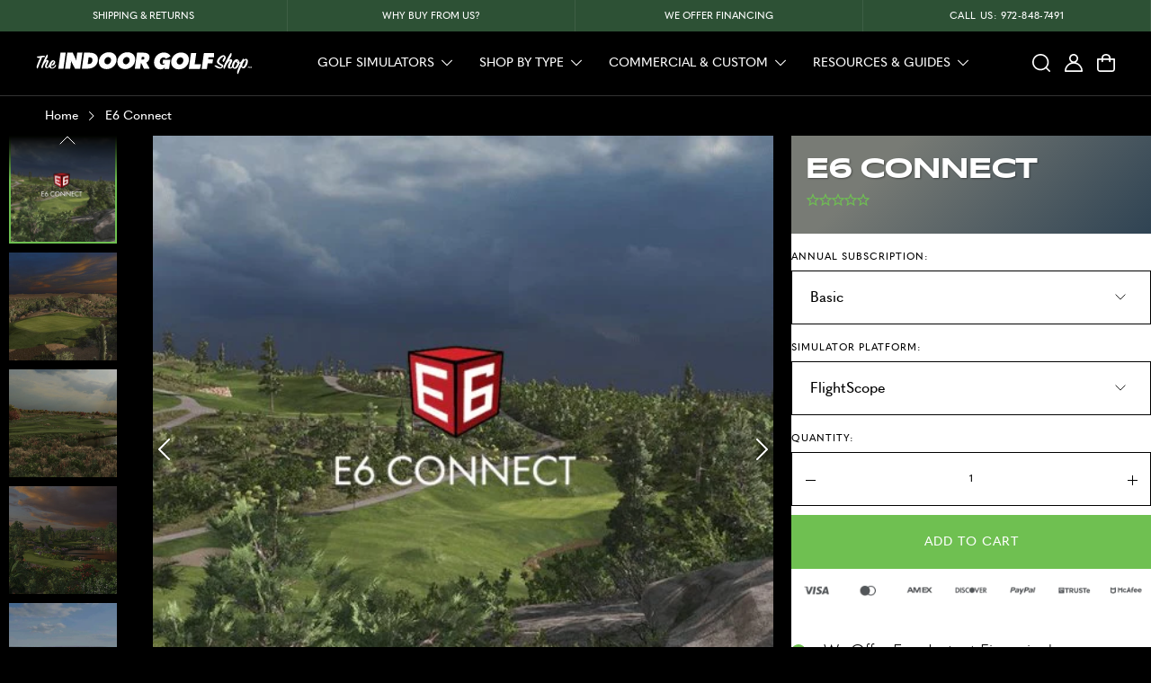

--- FILE ---
content_type: text/css
request_url: https://shopindoorgolf.com/cdn/shop/t/358/assets/ig-base-CJw3Wk5f.css
body_size: 9185
content:
@font-face{font-family:Syncopate;src:url(./syncopate-bold.woff2)format("woff2"),url(./syncopate-bold.woff)format("woff");font-weight:700;font-display:swap}@font-face{font-family:Syncopate Fallback;font-weight:700;src:local(Arial);size-adjust:112%;ascent-override:91%;descent-override:22%;line-gap-override:normal}@font-face{font-family:Syncopate;src:url(./syncopate-regular.woff)format("woff2"),url(./syncopate-regular.woff)format("woff");font-weight:400;font-display:swap}@font-face{font-family:Syncopate Fallback;font-weight:400;src:local(Arial);size-adjust:112%;ascent-override:82%;descent-override:22%;line-gap-override:normal}@font-face{font-family:Quasimoda;src:url(./quasimoda-light.woff2)format("woff2"),url(./quasimoda-light.woff)format("woff");font-weight:300;font-display:swap}@font-face{font-family:Quasimoda Fallback;font-weight:300;src:local(Arial);size-adjust:162%;ascent-override:72%;descent-override:22%;line-gap-override:43%}@font-face{font-family:Quasimoda;src:url(./quasimoda-medium.woff2)format("woff2"),url(./quasimoda-medium.woff)format("woff");font-weight:500;font-display:swap}@font-face{font-family:Quasimoda Fallback;font-weight:500;src:local(Arial);size-adjust:154%;ascent-override:84%;descent-override:22%;line-gap-override:35%}@font-face{font-family:Quasimoda;src:url(./quasimoda-heavyitalic.woff2)format("woff2"),url(./quasimoda-heavyitalic.woff)format("woff");font-weight:900;font-style:italic;font-display:swap}@font-face{font-family:Quasimoda Fallback;font-weight:900;font-style:italic;src:local(Arial);size-adjust:138%;ascent-override:79%;descent-override:11%;line-gap-override:74%}*,:before,:after{box-sizing:inherit}.mfp-title{display:none}.mfp-arrow-left:before,.mfp-arrow-right:before{border:none!important}.mfp-figure:after{box-shadow:0 0 140px #0009!important}.mfp-close{font-size:32px!important}:root,.color-background-1{--color-foreground:var(--color-base-text);--color-background:var(--color-base-background-1);--gradient-background:var(--gradient-base-background-1)}.color-background-2{--color-foreground:var(--color-base-text);--color-background:var(--color-base-background-2);--gradient-background:var(--gradient-base-background-2)}.color-inverse{--color-foreground:var(--color-base-background-1);--color-background:var(--color-base-text);--gradient-background:rgb(var(--color-base-text))}.color-accent-1{--color-foreground:var(--color-base-solid-button-labels);--color-background:var(--color-base-accent-1);--gradient-background:var(--gradient-base-accent-1)}.color-accent-2{--color-foreground:var(--color-base-solid-button-labels);--color-background:var(--color-base-accent-2);--gradient-background:var(--gradient-base-accent-2)}.color-foreground-outline-button{--color-foreground:var(--color-base-outline-button-labels)}.color-foreground-accent-1{--color-foreground:var(--color-base-accent-1)}.color-foreground-accent-2{--color-foreground:var(--color-base-accent-2)}:root,.color-background-1{--color-link:var(--color-base-outline-button-labels);--alpha-link:.85}.color-background-2,.color-inverse,.color-accent-1,.color-accent-2{--color-link:var(--color-foreground);--alpha-link:.7}:root,.color-background-1{--color-button:var(--color-base-accent-1);--color-button-text:var(--color-base-solid-button-labels);--alpha-button-background:1;--alpha-button-border:1}.color-background-2,.color-inverse,.color-accent-1,.color-accent-2{--color-button:var(--color-foreground);--color-button-text:var(--color-background)}.button--secondary{--color-button:var(--color-background);--color-button-text:var(--color-base-outline-button-labels);--alpha-button-background:1}.color-background-2 .button--secondary,.color-accent-1 .button--secondary,.color-accent-2 .button--secondary,.color-inverse .button--secondary{--color-button:var(--color-background);--color-button-text:var(--color-foreground)}.button--tertiary{--color-button:var(--color-base-outline-button-labels);--color-button-text:var(--color-base-outline-button-labels);--alpha-button-background:0;--alpha-button-border:.2}.color-background-2 .button--tertiary,.color-inverse .button--tertiary,.color-accent-1 .button--tertiary,.color-accent-2 .button--tertiary{--color-button:var(--color-foreground);--color-button-text:var(--color-foreground)}:root,.color-background-1{--color-badge-background:var(--color-background);--color-badge-border:var(--color-foreground);--alpha-badge-border:.1}.color-background-2,.color-inverse,.color-accent-1,.color-accent-2{--color-badge-background:var(--color-background);--color-badge-border:var(--color-background);--alpha-badge-border:1}:root,.color-background-1,.color-background-2{--color-card-hover:var(--color-base-text)}.color-inverse{--color-card-hover:var(--color-base-background-1)}.color-accent-1,.color-accent-2{--color-card-hover:var(--color-base-solid-button-labels)}:root,.color-icon-text{--color-icon:rgb(var(--color-base-text))}.color-icon-accent-1{--color-icon:rgb(var(--color-base-accent-1))}.color-icon-accent-2{--color-icon:rgb(var(--color-base-accent-2))}.color-icon-outline-button{--color-icon:rgb(var(--color-base-outline-button-labels))}.contains-card,.card{--border-radius:var(--card-corner-radius);--border-width:var(--card-border-width);--border-opacity:var(--card-border-opacity);--shadow-horizontal-offset:var(--card-shadow-horizontal-offset);--shadow-vertical-offset:var(--card-shadow-vertical-offset);--shadow-blur-radius:var(--card-shadow-blur-radius);--shadow-opacity:var(--card-shadow-opacity)}.contains-content-container,.content-container{--border-radius:var(--text-boxes-radius);--border-width:var(--text-boxes-border-width);--border-opacity:var(--text-boxes-border-opacity);--shadow-horizontal-offset:var(--text-boxes-shadow-horizontal-offset);--shadow-vertical-offset:var(--text-boxes-shadow-vertical-offset);--shadow-blur-radius:var(--text-boxes-shadow-blur-radius);--shadow-opacity:var(--text-boxes-shadow-opacity)}.product__media-gallery .slider,.product__media-item{--border-radius:var(--media-radius);--border-width:var(--media-border-width);--border-opacity:var(--media-border-opacity);--shadow-horizontal-offset:var(--media-shadow-horizontal-offset);--shadow-vertical-offset:var(--media-shadow-vertical-offset);--shadow-blur-radius:var(--media-shadow-blur-radius);--shadow-opacity:var(--media-shadow-opacity)}.no-js:not(html){display:none!important}html.no-js .no-js:not(html){display:block!important}.no-js-inline{display:none!important}html.no-js .no-js-inline{display:inline-block!important}html.no-js .no-js-hidden{display:none!important}.page-width{max-width:var(--page-width);margin:0 auto;padding:0 1.5rem}.page-width-desktop{margin:0 auto;padding:0}@media screen and (width>=750px){.page-width{padding:0 5rem}.page-width--narrow{padding:0 9rem}.page-width-desktop{padding:0}.page-width-tablet{padding:0 5rem}}@media screen and (width>=990px){.page-width--narrow{max-width:72.6rem;padding:0}.page-width-desktop{max-width:var(--page-width);padding:0 5rem}}.isolate{z-index:0;position:relative}.section+.section{margin-top:var(--spacing-sections-mobile)}@media screen and (width>=750px){.section+.section{margin-top:var(--spacing-sections-desktop)}}.element-margin-top{margin-top:5rem}@media screen and (width>=750px){.element-margin{margin-top:calc(5rem + var(--page-width-margin))}}body,.color-background-1,.color-background-2,.color-inverse,.color-accent-1,.color-accent-2{color:rgba(var(--color-foreground),.75);background-color:rgb(var(--color-background))}.background-secondary{background-color:rgba(var(--color-foreground),.04)}.grid-auto-flow{grid-auto-flow:column;display:grid}.page-margin,.shopify-challenge__container{margin:7rem auto}.rte-width{max-width:82rem;margin:0 auto 2rem}.list-unstyled{margin:0;padding:0;list-style:none}.visually-hidden{clip:rect(0 0 0 0);border:0;width:1px;height:1px;margin:-1px;padding:0;overflow:hidden;word-wrap:normal!important;position:absolute!important}.visually-hidden--inline{height:1em;margin:0}.overflow-hidden{overflow:hidden}.skip-to-content-link:focus{z-index:9999;position:inherit;clip:auto;width:auto;height:auto;overflow:auto}.full-width-link{z-index:2;position:absolute;inset:0}::selection{background-color:rgba(var(--color-foreground),.2)}.text-body{letter-spacing:.06rem;font-size:1.5rem;line-height:calc(1 + .8/var(--font-body-scale));font-family:var(--font-body-family);font-style:var(--font-body-style);font-weight:var(--font-body-weight)}h1,h2,h3,h4,h5,.h0,.h1,.h2,.h3,.h4,.h5{font-family:Quasimoda,Quasimoda Fallback,sans-serif;font-style:var(--font-heading-style);font-weight:var(--font-heading-weight);letter-spacing:calc(var(--font-heading-scale)*.06rem);color:rgb(var(--color-foreground));line-height:calc(1 + .3/max(1,var(--font-heading-scale)));word-break:break-word}h3,h4,h5,h6{color:#fff;font-family:Syncopate,Syncopate Fallback,sans-serif;font-weight:700}.h0{font-size:calc(var(--font-heading-scale)*4rem)}@media only screen and (width>=750px){.h0{font-size:calc(var(--font-heading-scale)*5.2rem)}}h1,.h1{font-size:calc(var(--font-heading-scale)*3rem)}@media only screen and (width>=750px){h1,.h1{font-size:calc(var(--font-heading-scale)*4rem)}}h2,.h2{font-size:calc(var(--font-heading-scale)*2rem)}@media only screen and (width>=750px){h2,.h2{font-size:calc(var(--font-heading-scale)*2.4rem)}}h3,.h3{font-size:calc(var(--font-heading-scale)*1.7rem)}@media only screen and (width>=750px){h3,.h3{font-size:calc(var(--font-heading-scale)*1.8rem)}}h4,.h4{font-family:var(--font-heading-family);font-style:var(--font-heading-style);font-size:calc(var(--font-heading-scale)*1.5rem)}h3,h4{letter-spacing:-1px!important}h5,.h5{font-size:calc(var(--font-heading-scale)*1.2rem)}@media only screen and (width>=750px){h5,.h5{font-size:calc(var(--font-heading-scale)*1.3rem)}}h6,.h6{color:rgba(var(--color-foreground),.75);margin-block:1.67em}blockquote{color:rgba(var(--color-foreground),.75);border-left:.2rem solid rgba(var(--color-foreground),.2);padding-left:1rem;font-style:italic}@media screen and (width>=750px){blockquote{padding-left:1.5rem}}.caption{letter-spacing:.07rem;font-size:1rem;line-height:calc(1 + .7/var(--font-body-scale))}@media screen and (width>=750px){.caption{font-size:1.2rem}}.caption-with-letter-spacing{letter-spacing:.13rem;font-size:1rem;line-height:calc(1 + .2/var(--font-body-scale));text-transform:uppercase}.caption-with-letter-spacing--medium{letter-spacing:.16rem;font-size:1.2rem}.caption-with-letter-spacing--large{letter-spacing:.18rem;font-size:1.4rem}.caption-large,.customer .field input,.customer select,.field__input,.form__label,.select__select{font-size:1.3rem;line-height:calc(1 + .5/var(--font-body-scale));letter-spacing:.04rem}.color-foreground{color:rgb(var(--color-foreground))}table:not([class]){table-layout:fixed;border-collapse:collapse;box-shadow:0 0 0 .1rem rgba(var(--color-foreground),.2);border-style:hidden;font-size:1.4rem}table:not([class]) td,table:not([class]) th{border:.1rem solid rgba(var(--color-foreground),.2);padding:1em}.hidden{display:none!important}@media screen and (width<=749px){.small-hide{display:none!important}}@media screen and (width>=750px) and (width<=989px){.medium-hide{display:none!important}}@media screen and (width>=990px){.large-up-hide{display:none!important}}.center{text-align:center}.right{text-align:right}.uppercase{text-transform:uppercase}.light{opacity:.7}a:empty,ul:empty,dl:empty,div:empty,section:empty,article:empty,p:empty,h1:empty,h2:empty,h3:empty,h4:empty,h5:empty,h6:empty{display:none}.link,.customer a{cursor:pointer;box-shadow:none;text-underline-offset:.3rem;color:rgb(var(--color-link));background-color:#0000;border:none;font-family:inherit;font-size:1.4rem;text-decoration:underline;display:inline-block}.link--text{color:rgb(var(--color-foreground))}.link--text:hover{color:rgba(var(--color-foreground),.75)}.link-with-icon{letter-spacing:.1rem;white-space:nowrap;margin-bottom:4.5rem;font-size:1.4rem;font-weight:600;text-decoration:none;display:inline-flex}.link-with-icon .icon{width:1.5rem;margin-left:1rem}a:not([href]){cursor:not-allowed}.circle-divider:after{content:"•";margin:0 1.3rem 0 1.5rem}.circle-divider:last-of-type:after{display:none}hr{background-color:rgba(var(--color-foreground),.2);border:none;height:.1rem;margin:5rem 0;display:block}@media screen and (width>=750px){hr{margin:7rem 0}}.full-unstyled-link{color:currentColor;text-decoration:none;display:block}.placeholder{background-color:rgba(var(--color-foreground),.04);color:rgba(var(--color-foreground),.55);fill:rgba(var(--color-foreground),.55)}details>*{box-sizing:border-box}.break{word-break:break-word}.visibility-hidden{visibility:hidden}@media (prefers-reduced-motion){.motion-reduce{transition:none!important;animation:none!important}}:root{--duration-short:.1s;--duration-default:.2s;--duration-long:.5s}.underlined-link,.customer a{color:rgba(var(--color-link),var(--alpha-link));text-underline-offset:.3rem;text-decoration-thickness:.1rem;transition:text-decoration-thickness .1s}.underlined-link:hover,.customer a:hover{color:rgb(var(--color-link));text-decoration-thickness:.2rem}.icon-arrow{width:1.5rem}h3 .icon-arrow,.h3 .icon-arrow{width:calc(var(--font-heading-scale)*1.5rem)}.animate-arrow .icon-arrow path{transition:transform var(--duration-short)ease;transform:translate(-.25rem)}.animate-arrow:hover .icon-arrow path{transform:translate(-.05rem)}summary{cursor:pointer;list-style:none;position:relative}summary .icon-caret{height:.6rem;position:absolute;top:calc(50% - .2rem);right:1.5rem}summary::-webkit-details-marker{display:none}.disclosure-has-popup{position:relative}.disclosure-has-popup[open]>summary:before{z-index:2;cursor:default;content:" ";background:0 0;display:block;position:fixed;inset:0}.disclosure-has-popup>summary:before{display:none}.disclosure-has-popup[open]>summary+*{z-index:100}@media screen and (width>=750px){.disclosure-has-popup[open]>summary+*{z-index:4}.facets .disclosure-has-popup[open]>summary+*{z-index:2}}:focus{box-shadow:none;outline:0}:focus-visible,.focused,.no-js :focus{outline:.2rem solid rgba(var(--color-foreground),.5);outline-offset:.3rem;box-shadow:0 0 0 .3rem rgb(var(--color-background)),0 0 .5rem .4rem rgba(var(--color-foreground),.3)}.no-js :focus:not(:focus-visible){box-shadow:none;outline:0}.focus-inset:focus-visible,.focused.focus-inset,.no-js .focus-inset:focus{outline:.2rem solid rgba(var(--color-foreground),.5);outline-offset:-.2rem;box-shadow:0 0 .2rem 0 rgba(var(--color-foreground),.3)}.no-js .focus-inset:focus:not(:focus-visible){box-shadow:none;outline:0}.focus-none{box-shadow:none!important;outline:0!important}.focus-offset:focus-visible,.focus-offset.focused,.no-js .focus-offset:focus{outline:.2rem solid rgba(var(--color-foreground),.5);outline-offset:1rem;box-shadow:0 0 0 1rem rgb(var(--color-background)),0 0 .2rem 1.2rem rgba(var(--color-foreground),.3)}.no-js .focus-offset:focus:not(:focus-visible){box-shadow:none;outline:0}.title,.title-wrapper-with-link{margin:3rem 0 2rem}.title-wrapper-with-link .title{margin:0}.title .link{font-size:inherit}.title-wrapper{margin-bottom:3rem}.title-wrapper-with-link{flex-wrap:wrap;justify-content:space-between;align-items:flex-end;gap:1rem;margin-bottom:3rem;display:flex}.title--primary{margin:4rem 0}.title-wrapper--self-padded-tablet-down,.title-wrapper--self-padded-mobile{padding-left:1.5rem;padding-right:1.5rem}@media screen and (width>=750px){.title-wrapper--self-padded-mobile{padding-left:0;padding-right:0}}@media screen and (width>=990px){.title,.title-wrapper-with-link{margin:5rem 0 3rem}.title--primary{margin:2rem 0}.title-wrapper-with-link{align-items:center}.title-wrapper-with-link .title{margin-bottom:0}.title-wrapper--self-padded-tablet-down{padding-left:0;padding-right:0}}.title-wrapper-with-link .link-with-icon{flex-shrink:0;align-items:center;margin:0;display:flex}.title-wrapper-with-link .link-with-icon svg{width:1.5rem}.title-wrapper-with-link a{color:rgb(var(--color-link));flex-shrink:0;margin-top:0}.title-wrapper--no-top-margin,.title-wrapper--no-top-margin>.title{margin-top:0}.subtitle{font-size:1.8rem;line-height:calc(1 + .8/var(--font-body-scale));letter-spacing:.06rem;color:rgba(var(--color-foreground),.7)}.subtitle--small{letter-spacing:.1rem;font-size:1.4rem}.subtitle--medium{letter-spacing:.08rem;font-size:1.6rem}.grid{-moz-column-gap:0;flex-wrap:wrap;gap:0;margin-bottom:2rem;padding:0;list-style:none;display:flex}.grid:last-child{margin-bottom:0}.grid__item{width:calc(25% - var(--grid-mobile-horizontal-spacing)*3/4);max-width:calc(50% - var(--grid-mobile-horizontal-spacing)/2);flex-grow:1;flex-shrink:0}@media screen and (width>=750px){.grid__item{width:calc(25% - var(--grid-desktop-horizontal-spacing)*3/4);max-width:calc(50% - var(--grid-desktop-horizontal-spacing)/2)}}.grid--gapless.grid{-moz-column-gap:0;gap:0}@media screen and (width<=749px){.grid__item.slider__slide--full-width{width:100%;max-width:none}}.grid--1-col .grid__item{width:100%;max-width:100%}.grid--3-col .grid__item{width:22.22%}@media screen and (width>=750px){.grid--3-col .grid__item{width:22.22%}}.grid--2-col .grid__item{width:25%}@media screen and (width>=750px){.grid--2-col .grid__item{width:25%}.grid--4-col-tablet .grid__item{width:18.75%}.grid--3-col-tablet .grid__item{width:22.22%}.grid--2-col-tablet .grid__item{width:25%}}@media screen and (width<=989px){.grid--1-col-tablet-down .grid__item{width:100%;max-width:100%}.slider--tablet.grid--peek{width:100%;margin:0}.slider--tablet.grid--peek .grid__item{box-sizing:content-box;margin:0}}@media screen and (width>=990px){.grid--6-col-desktop .grid__item{width:16.66%;max-width:16.66%}.grid--5-col-desktop .grid__item{width:20%;max-width:20%}.grid--4-col-desktop .grid__item{border:1px solid #000;width:25%;max-width:25%}.grid--3-col-desktop .grid__item{width:33.33%;max-width:33.33%}.grid--2-col-desktop .grid__item{width:50%;max-width:50%}.grid--full-width .grid__item{width:100%;max-width:100%}}.grid--full-width{flex:0 0 100%;max-width:100%}@media screen and (width<=749px){.grid--peek.slider--mobile{width:100%;margin:0}.grid--peek.slider--mobile .grid__item{box-sizing:content-box;margin:0}.grid--peek .grid__item{min-width:35%}.grid--peek.slider .grid__item:first-of-type{margin-left:1.5rem}.grid--peek.slider .grid__item:last-of-type{margin-right:1.5rem}.grid--2-col-tablet-down .grid__item{width:50%}.slider--tablet.grid--peek.grid--2-col-tablet-down .grid__item,.grid--peek .grid__item{width:calc(50% - var(--grid-mobile-horizontal-spacing) - 3rem)}.slider--tablet.grid--peek.grid--1-col-tablet-down .grid__item,.slider--mobile.grid--peek.grid--1-col-tablet-down .grid__item{width:calc(100% - var(--grid-mobile-horizontal-spacing) - 3rem)}}@media screen and (width>=750px) and (width<=989px){.slider--tablet.grid--peek .grid__item{width:calc(25% - var(--grid-desktop-horizontal-spacing) - 3rem)}.slider--tablet.grid--peek.grid--3-col-tablet .grid__item{width:calc(33.33% - var(--grid-desktop-horizontal-spacing) - 3rem)}.slider--tablet.grid--peek.grid--2-col-tablet .grid__item,.slider--tablet.grid--peek.grid--2-col-tablet-down .grid__item{width:calc(50% - var(--grid-desktop-horizontal-spacing) - 3rem)}.slider--tablet.grid--peek .grid__item:first-of-type{margin-left:1.5rem}.slider--tablet.grid--peek .grid__item:last-of-type{margin-right:1.5rem}.grid--2-col-tablet-down .grid__item{width:50%}.grid--1-col-tablet-down.grid--peek .grid__item{width:calc(100% - var(--grid-desktop-horizontal-spacing) - 3rem)}}.media{background-color:rgba(var(--color-foreground),.1);display:block;position:relative;overflow:hidden}.media--transparent{background-color:#0000}.media>:not(.zoom):not(.deferred-media__poster-button),.media model-viewer{width:100%;max-width:100%;height:100%;display:block;position:absolute;top:0;left:0}.media>img{-o-object-fit:cover;object-fit:cover;-o-object-position:center center;object-position:center center;transition:opacity .4s cubic-bezier(.25,.46,.45,.94)}.media--square{padding-bottom:100%}.media--portrait{padding-bottom:125%}.media--landscape{padding-bottom:66.6%}.media--cropped{padding-bottom:56%}.media--16-9{padding-bottom:56.25%}.media--circle{border-radius:50%;padding-bottom:100%}.media.media--hover-effect>img+img{opacity:0}@media screen and (width>=990px){.media--cropped{padding-bottom:63%}}deferred-media{display:block}.button,.shopify-challenge__button,.customer button,button.shopify-payment-button__button--unbranded,.shopify-payment-button [role=button],.cart__dynamic-checkout-buttons [role=button],.cart__dynamic-checkout-buttons iframe{--shadow-horizontal-offset:var(--buttons-shadow-horizontal-offset);--shadow-vertical-offset:var(--buttons-shadow-vertical-offset);--shadow-blur-radius:var(--buttons-shadow-blur-radius);--shadow-opacity:var(--buttons-shadow-opacity);--border-offset:var(--buttons-border-offset);--border-opacity:calc(1 - var(--buttons-border-opacity));border-radius:var(--buttons-radius-outset);position:relative}.button,.shopify-challenge__button,.customer button,button.shopify-payment-button__button--unbranded{min-width:calc(12rem + var(--buttons-border-width)*2);min-height:calc(4.5rem + var(--buttons-border-width)*2)}.shopify-payment-button__button--branded{z-index:auto}.cart__dynamic-checkout-buttons iframe{box-shadow:var(--shadow-horizontal-offset)var(--shadow-vertical-offset)var(--shadow-blur-radius)rgba(var(--color-base-text),var(--shadow-opacity))}.button,.shopify-challenge__button,.customer button{cursor:pointer;font:inherit;color:rgb(var(--color-button-text));transition:box-shadow var(--duration-short)ease;appearance:none;background-color:rgba(var(--color-button),var(--alpha-button-background));border:0;justify-content:center;align-items:center;padding:0 3rem;font-size:1.5rem;text-decoration:none;display:inline-flex}.button:before,.shopify-challenge__button:before,.customer button:before,.shopify-payment-button__button--unbranded:before,.shopify-payment-button [role=button]:before,.cart__dynamic-checkout-buttons [role=button]:before{content:"";z-index:-1;border-radius:var(--buttons-radius-outset);box-shadow:var(--shadow-horizontal-offset)var(--shadow-vertical-offset)var(--shadow-blur-radius)rgba(var(--color-shadow),var(--shadow-opacity));position:absolute;inset:0}.button:after,.shopify-challenge__button:after,.customer button:after,.shopify-payment-button__button--unbranded:after{content:"";top:var(--buttons-border-width);right:var(--buttons-border-width);bottom:var(--buttons-border-width);left:var(--buttons-border-width);z-index:1;border-radius:var(--buttons-radius);box-shadow:0 0 0 calc(var(--buttons-border-width) + var(--border-offset))rgba(var(--color-button-text),var(--border-opacity)),0 0 0 var(--buttons-border-width)rgba(var(--color-button),var(--alpha-button-background));transition:box-shadow var(--duration-short)ease;position:absolute}.button:not([disabled]):hover:after,.shopify-challenge__button:hover:after,.customer button:hover:after,.shopify-payment-button__button--unbranded:hover:after{--border-offset:1.3px;box-shadow:0 0 0 calc(var(--buttons-border-width) + var(--border-offset))rgba(var(--color-button-text),var(--border-opacity)),0 0 0 calc(var(--buttons-border-width) + 1px)rgba(var(--color-button),var(--alpha-button-background))}.button--secondary:after{--border-opacity:var(--buttons-border-opacity)}.button:focus-visible,.button:focus,.button.focused,.shopify-payment-button__button--unbranded:focus-visible,.shopify-payment-button [role=button]:focus-visible,.shopify-payment-button__button--unbranded:focus,.shopify-payment-button [role=button]:focus{box-shadow:0 0 0 .3rem rgb(var(--color-background)),0 0 0 .5rem rgba(var(--color-foreground),.5),0 0 .5rem .4rem rgba(var(--color-foreground),.3);outline:0}.button:focus:not(:focus-visible):not(.focused),.shopify-payment-button__button--unbranded:focus:not(:focus-visible):not(.focused),.shopify-payment-button [role=button]:focus:not(:focus-visible):not(.focused){box-shadow:inherit}.button::-moz-selection{background-color:rgba(var(--color-button-text),.3)}.shopify-challenge__button::-moz-selection{background-color:rgba(var(--color-button-text),.3)}.customer button::-moz-selection{background-color:rgba(var(--color-button-text),.3)}.button::selection,.shopify-challenge__button::selection,.customer button::selection{background-color:rgba(var(--color-button-text),.3)}.button,.button-label,.shopify-challenge__button,.customer button{letter-spacing:.1rem;font-size:1.5rem;line-height:calc(1 + .2/var(--font-body-scale))}.button--tertiary{min-width:calc(9rem + var(--buttons-border-width)*2);min-height:calc(3.5rem + var(--buttons-border-width)*2);padding:1rem 1.5rem;font-size:1.2rem}.button--small{padding:1.2rem 2.6rem}.button:disabled,.button[aria-disabled=true],.button.disabled,.customer button:disabled,.customer button[aria-disabled=true],.customer button.disabled{cursor:not-allowed;opacity:.5}.button--full-width{width:100%;display:flex}.button.loading{color:#0000;position:relative}@media screen and (forced-colors:active){.button.loading{color:rgb(var(--color-foreground))}}.button.loading>.loading-overlay__spinner{height:100%;display:flex;position:absolute;top:50%;left:50%;transform:translate(-50%,-50%)}.share-button{display:block;position:relative}.share-button details{width:fit-content}.share-button__button{min-height:2.4rem;color:rgb(var(--color-link));align-items:center;margin-left:0;padding-left:0;font-size:1.4rem;display:flex}details[open]>.share-button__fallback{animation:animateMenuOpen var(--duration-default)ease}.share-button__button:hover{text-underline-offset:.3rem;text-decoration:underline}.share-button__button,.share-button__fallback button{cursor:pointer;background-color:#0000;border:none}.share-button__button .icon-share{width:1.3rem;height:1.2rem;margin-right:1rem}.share-button__fallback{background:rgb(var(--color-background));z-index:3;border-radius:var(--inputs-radius);border:0;align-items:center;width:100%;min-width:max-content;display:flex;position:absolute;top:3rem;left:.1rem}.share-button__fallback:after{pointer-events:none;content:"";top:var(--inputs-border-width);right:var(--inputs-border-width);bottom:var(--inputs-border-width);left:var(--inputs-border-width);border-radius:var(--inputs-radius);box-shadow:0 0 0 var(--inputs-border-width)rgba(var(--color-foreground),var(--inputs-border-opacity));transition:box-shadow var(--duration-short)ease;z-index:1;border:.1rem solid #0000;position:absolute}.share-button__fallback:before{pointer-events:none;content:"";border-radius:var(--inputs-radius-outset);box-shadow:var(--inputs-shadow-horizontal-offset)var(--inputs-shadow-vertical-offset)var(--inputs-shadow-blur-radius)rgba(var(--color-base-text),var(--inputs-shadow-opacity));z-index:-1;position:absolute;inset:0}.share-button__fallback button{width:4.4rem;height:4.4rem;right:var(--inputs-border-width);flex-shrink:0;justify-content:center;align-items:center;padding:0;display:flex;position:relative}.share-button__fallback button:hover{color:rgba(var(--color-foreground),.75)}.share-button__fallback button:hover svg{transform:scale(1.07)}.share-button__close:not(.hidden)+.share-button__copy{display:none}.share-button__close,.share-button__copy{color:rgb(var(--color-foreground));background-color:#0000}.share-button__copy:focus-visible,.share-button__close:focus-visible,.share-button__copy:focus,.share-button__close:focus{background-color:rgb(var(--color-background));z-index:2}.field:not(:focus-visible):not(.focused)+.share-button__copy:not(:focus-visible):not(.focused),.field:not(:focus-visible):not(.focused)+.share-button__close:not(:focus-visible):not(.focused){background-color:inherit}.share-button__fallback .field:after,.share-button__fallback .field:before{content:none}.share-button__fallback .field{border-radius:0;min-width:auto;min-height:auto;transition:none}:-webkit-any(.share-button__fallback .field__input:focus,.share-button__fallback .field__input:-webkit-autofill){outline:.2rem solid rgba(var(--color-foreground),.5);outline-offset:.1rem;box-shadow:0 0 0 .1rem rgb(var(--color-background)),0 0 .5rem .4rem rgba(var(--color-foreground),.3)}:is(.share-button__fallback .field__input:focus,.share-button__fallback .field__input:autofill){outline:.2rem solid rgba(var(--color-foreground),.5);outline-offset:.1rem;box-shadow:0 0 0 .1rem rgb(var(--color-background)),0 0 .5rem .4rem rgba(var(--color-foreground),.3)}.share-button__fallback .field__input{box-shadow:none;text-overflow:ellipsis;white-space:nowrap;filter:none;min-width:auto;min-height:auto;overflow:hidden}.share-button__fallback .field__input:hover{box-shadow:none}.share-button__fallback .icon{width:1.5rem;height:1.5rem}.share-button__message:not(:empty){width:100%;height:100%;margin-top:0;margin:var(--inputs-border-width);align-items:center;padding:.8rem 0 .8rem 1.5rem;display:flex}.share-button__message:not(:empty):not(.hidden)~*{display:none}.field__input,.select__select,.customer .field input,.customer select{appearance:none;background-color:rgb(var(--color-background));color:rgb(var(--color-foreground));box-sizing:border-box;width:100%;transition:box-shadow var(--duration-short)ease;border-radius:var(--inputs-radius);height:4.5rem;min-height:calc(var(--inputs-border-width)*2);min-width:calc(7rem + var(--inputs-border-width)*2);border:0;font-size:1.6rem;position:relative}.field:before,.select:before,.customer .field:before,.customer select:before,.localization-form__select:before{pointer-events:none;content:"";border-radius:var(--inputs-radius-outset);box-shadow:var(--inputs-shadow-horizontal-offset)var(--inputs-shadow-vertical-offset)var(--inputs-shadow-blur-radius)rgba(var(--color-base-text),var(--inputs-shadow-opacity));z-index:-1;position:absolute;inset:0}.field:after,.select:after,.customer .field:after,.customer select:after,.localization-form__select:after{pointer-events:none;content:"";top:var(--inputs-border-width);right:var(--inputs-border-width);bottom:var(--inputs-border-width);left:var(--inputs-border-width);border-radius:var(--inputs-radius);box-shadow:0 0 0 var(--inputs-border-width)rgba(var(--color-foreground),var(--inputs-border-opacity));transition:box-shadow var(--duration-short)ease;z-index:1;border:.1rem solid #0000;position:absolute}.select__select{font-family:var(--font-body-family);font-style:var(--font-body-style);font-weight:var(--font-body-weight);color:#fff;font-size:1.2rem}.select__select option{color:#000}.field:hover.field:after,.select:hover.select:after,.select__select:hover.select__select:after,.customer .field:hover.field:after,.customer select:hover.select:after,.localization-form__select:hover.localization-form__select:after{box-shadow:0 0 0 calc(.1rem + var(--inputs-border-width))rgba(var(--color-foreground),var(--inputs-border-opacity));border-radius:var(--inputs-radius);outline:0}.field__input:focus-visible,.select__select:focus-visible,.customer .field input:focus-visible,.customer select:focus-visible,.localization-form__select:focus-visible.localization-form__select:after,.field__input:focus,.select__select:focus,.customer .field input:focus,.customer select:focus,.localization-form__select:focus.localization-form__select:after{box-shadow:0 0 0 calc(.1rem + var(--inputs-border-width))rgba(var(--color-foreground));border-radius:var(--inputs-radius);outline:0}.localization-form__select:focus{box-shadow:none;outline:0}.text-area,.select{width:100%;display:flex;position:relative}.select .icon-caret,.customer select+svg{pointer-events:none;height:.6rem;top:calc(50% - .2rem);right:calc(var(--inputs-border-width) + 1.5rem);position:absolute}.select__select,.customer select{cursor:pointer;line-height:calc(1 + .6/var(--font-body-scale));margin:var(--inputs-border-width);min-height:calc(var(--inputs-border-width)*2);padding:0 2rem}.field{width:100%;transition:box-shadow var(--duration-short)ease;display:flex;position:relative}.customer .field{display:flex}.field--with-error{flex-wrap:wrap}.field__input,.customer .field input{text-align:left;margin:var(--inputs-border-width);transition:box-shadow var(--duration-short)ease;flex-grow:1;padding:1.5rem}.field__label,.customer .field label{left:calc(var(--inputs-border-width) + 2rem);top:calc(1rem + var(--inputs-border-width));pointer-events:none;transition:top var(--duration-short)ease,font-size var(--duration-short)ease;color:rgba(var(--color-foreground),.75);letter-spacing:.1rem;margin-bottom:0;font-size:1.6rem;line-height:1.5;position:absolute}.field__input:focus~.field__label,.field__input:not(:placeholder-shown)~.field__label,.customer .field input:focus~label,.customer .field input:not(:placeholder-shown)~label{top:calc(var(--inputs-border-width) + .5rem);left:calc(var(--inputs-border-width) + 2rem);letter-spacing:.04rem;font-size:1rem}.field__input:-webkit-autofill~.field__label{top:calc(var(--inputs-border-width) + .5rem);left:calc(var(--inputs-border-width) + 2rem);letter-spacing:.04rem;font-size:1rem}.customer .field input:-webkit-autofill~label{top:calc(var(--inputs-border-width) + .5rem);left:calc(var(--inputs-border-width) + 2rem);letter-spacing:.04rem;font-size:1rem}.field__input:focus,.field__input:not(:placeholder-shown),.customer .field input:focus,.customer .field input:not(:placeholder-shown){margin:var(--inputs-border-width);padding:2.2rem 1.5rem .8rem 2rem}.field__input:-webkit-autofill{margin:var(--inputs-border-width);padding:2.2rem 1.5rem .8rem 2rem}.customer .field input:-webkit-autofill{margin:var(--inputs-border-width);padding:2.2rem 1.5rem .8rem 2rem}.field__input::-webkit-search-cancel-button{display:none}.customer .field input::-webkit-search-cancel-button{display:none}.field__input::-moz-placeholder{opacity:0}.customer .field input::-moz-placeholder{opacity:0}.field__input::placeholder,.customer .field input::placeholder{opacity:0}.field__button{color:currentColor;cursor:pointer;background-color:#0000;border:0;justify-content:center;align-items:center;width:4.4rem;height:4.4rem;padding:0;display:flex;position:absolute;top:0;right:0;overflow:hidden}.field__button>svg{width:2.5rem;height:2.5rem}.field__input:-webkit-autofill~.field__button{color:#000}.field__input:-webkit-autofill~.field__label{color:#000}.customer .field input:-webkit-autofill~label{color:#000}.text-area{font-family:var(--font-body-family);font-style:var(--font-body-style);font-weight:var(--font-body-weight);resize:none;min-height:10rem}input[type=checkbox]{width:auto;margin-right:.5rem;display:inline-block}.form__label{margin-bottom:.6rem;display:block}.form__message{align-items:center;margin-top:1rem;font-size:1.4rem;line-height:1;display:flex}.form__message--large{font-size:1.6rem}.customer .field .form__message{text-align:left;font-size:1.4rem}.form__message .icon,.customer .form__message svg{flex-shrink:0;width:1.3rem;height:1.3rem;margin-right:.5rem}.form__message--large .icon,.customer .form__message svg{width:1.5rem;height:1.5rem;margin-right:1rem}.customer .field .form__message svg{align-self:start}.form-status{margin:0;font-size:1.6rem}.form-status-list{margin:2rem 0 4rem;padding:0}.form-status-list li{list-style-position:inside}.form-status-list .link:first-letter{text-transform:capitalize}.quantity{color:rgba(var(--color-foreground));width:calc(14rem/var(--font-body-scale) + var(--inputs-border-width)*2);border-radius:var(--inputs-radius);min-height:calc(var(--inputs-border-width)*2 + 4.5rem);display:flex;position:relative}.quantity:after{pointer-events:none;content:"";top:var(--inputs-border-width);right:var(--inputs-border-width);bottom:var(--inputs-border-width);left:var(--inputs-border-width);border-radius:var(--inputs-radius);box-shadow:0 0 0 var(--inputs-border-width)rgba(var(--color-foreground),var(--inputs-border-opacity));transition:box-shadow var(--duration-short)ease;z-index:1;border:.1rem solid #0000;position:absolute}.quantity:before{pointer-events:none;content:"";border-radius:var(--inputs-radius-outset);box-shadow:var(--inputs-shadow-horizontal-offset)var(--inputs-shadow-vertical-offset)var(--inputs-shadow-blur-radius)rgba(var(--color-base-text),var(--inputs-shadow-opacity));z-index:-1;position:absolute;inset:0}.quantity__input{color:currentColor;opacity:.85;text-align:center;appearance:none;background-color:#0000;border:0;flex-grow:1;width:100%;padding:0 .5rem;font-size:1.4rem;font-weight:500}.quantity__button{width:calc(4.5rem/var(--font-body-scale));cursor:pointer;color:rgb(var(--color-foreground));background-color:#0000;border:0;flex-shrink:0;justify-content:center;align-items:center;padding:0;font-size:1.8rem;display:flex}.quantity__button:first-child{margin-left:calc(var(--inputs-border-width))}.quantity__button:last-child{margin-right:calc(var(--inputs-border-width))}.quantity__button svg{pointer-events:none;width:1rem}.quantity__button:focus-visible,.quantity__input:focus-visible,.quantity__button:focus,.quantity__input:focus{background-color:rgb(var(--color-background));z-index:2}.quantity__button:not(:focus-visible):not(.focused),.quantity__input:not(:focus-visible):not(.focused){box-shadow:inherit;background-color:inherit}.quantity__input:-webkit-autofill{box-shadow:0 0 0 10rem rgb(var(--color-background))inset!important;-webkit-box-shadow:0 0 0 10rem rgb(var(--color-background))inset!important}.quantity__input:-webkit-autofill:hover{box-shadow:0 0 0 10rem rgb(var(--color-background))inset!important;-webkit-box-shadow:0 0 0 10rem rgb(var(--color-background))inset!important}.quantity__input:-webkit-autofill:active{box-shadow:0 0 0 10rem rgb(var(--color-background))inset!important;-webkit-box-shadow:0 0 0 10rem rgb(var(--color-background))inset!important}.quantity__input::-webkit-outer-spin-button{-webkit-appearance:none;margin:0}.quantity__input::-webkit-inner-spin-button{-webkit-appearance:none;margin:0}.quantity__input[type=number]{-moz-appearance:textfield}.modal__toggle{list-style-type:none}.no-js details[open] .modal__toggle{z-index:5;position:absolute}.modal__toggle-close{display:none}.no-js details[open] svg.modal__toggle-close{z-index:1;width:1.7rem;height:1.7rem;display:flex}.modal__toggle-open{display:flex}.no-js details[open] .modal__toggle-open,.no-js .modal__close-button.link{display:none}.modal__close-button.link{background-color:#0000;justify-content:center;align-items:center;width:4.4rem;height:4.4rem;padding:0;display:flex}.modal__close-button .icon{width:1.7rem;height:1.7rem}.modal__content{background:rgb(var(--color-background));z-index:4;justify-content:center;align-items:center;display:flex;position:absolute;inset:0}.media-modal{cursor:zoom-out}.media-modal .deferred-media{cursor:initial}.cart-count-bubble:empty{display:none}.cart-count-bubble{background-color:rgb(var(--color-button));color:rgb(var(--color-button-text));width:1.7rem;height:1.7rem;font-size:.9rem;line-height:calc(1 + .1/var(--font-body-scale));border-radius:100%;justify-content:center;align-items:center;display:flex;position:absolute;bottom:.8rem;left:2.2rem}#shopify-section-announcement-bar{z-index:4}.announcement-bar{border-bottom:.1rem solid rgba(var(--color-foreground),.08);color:rgb(var(--color-foreground))}.announcement-bar__link{width:100%;padding:1rem 2rem;text-decoration:none;display:block}.announcement-bar__link:hover{color:rgb(var(--color-foreground));background-color:rgba(var(--color-card-hover),.06)}.announcement-bar__link .icon-arrow{pointer-events:none;vertical-align:middle;margin-bottom:.2rem;margin-left:.8rem;display:inline-block}.announcement-bar__link .announcement-bar__message{padding:0}.announcement-bar__message{text-align:center;letter-spacing:.1rem;margin:0;padding:1rem 2rem}#shopify-section-header{z-index:3}#shopify-section-header-new{z-index:12;position:relative}.shopify-section-header-sticky{position:sticky;top:0}.shopify-section-header-hidden{transform:translateY(-100%)}.shopify-section-header-hidden.menu-open{transform:translateY(0)}#shopify-section-header.animate{transition:transform .15s ease-out}.header-wrapper{background-color:rgb(var(--color-background));display:block;position:relative}.header-wrapper--border-bottom{border-bottom:.1rem solid rgba(var(--color-foreground),.08)}.header{grid-template-columns:1fr 2fr 1fr;grid-template-areas:"left-icon heading icons";align-items:center;padding-top:1rem;padding-bottom:1rem;display:grid}@media screen and (width>=990px){.header{padding-top:2rem;padding-bottom:2rem}.header--has-menu:not(.header--middle-left){padding-bottom:0}.header--top-left,.header--middle-left:not(.header--has-menu){grid-template-columns:1fr auto;grid-template-areas:"heading icons""navigation navigation"}.header--middle-left{-moz-column-gap:2rem;grid-template-columns:auto auto 1fr;grid-template-areas:"heading navigation icons";column-gap:2rem}.header--top-center{grid-template-areas:"left-icon heading icons""navigation navigation navigation"}.header:not(.header--middle-left) .header__inline-menu{margin-top:1.05rem}}.header [tabindex="-1"]:focus{outline:none}.header__heading{margin:0;line-height:0}.header>.header__heading-link{line-height:0}.header__heading,.header__heading-link{grid-area:heading;justify-self:center}.header__heading-link{word-break:break-word;padding:.75rem;text-decoration:none;display:inline-block}.header__heading-link:hover .h2{color:rgb(var(--color-foreground))}.header__heading-link .h2{color:rgba(var(--color-foreground),.75);line-height:1}.header__heading-logo{width:100%;height:auto}@media screen and (width<=989px){.header__heading,.header__heading-link{text-align:center}}@media screen and (width>=990px){.header__heading-link{margin-left:-.75rem}.header__heading,.header__heading-link{justify-self:start}.header--top-center .header__heading-link,.header--top-center .header__heading{text-align:center;justify-self:center}}.header__icons{grid-area:icons;justify-self:end;display:flex}.header__icon:not(.header__icon--summary),.header__icon span{justify-content:center;align-items:center;display:flex}.header__icon{color:rgb(var(--color-foreground))}.header__icon span{height:100%}.header__icon:after{content:none}.header__icon:hover .icon,.modal__close-button:hover .icon{transform:scale(1.07)}.header__icon .icon{fill:none;vertical-align:middle;width:2rem;height:2rem}.header__icon,.header__icon--cart .icon{width:4.4rem;height:4.4rem}.header__icon--cart{margin-right:-1.2rem;position:relative}@media screen and (width<=989px){menu-drawer~.header__icons .header__icon--account{display:none}}.header__icon--menu[aria-expanded=true]:before{content:"";height:calc(var(--viewport-height,100vh) - (var(--header-bottom-position,100%)));background:rgba(var(--color-foreground),.5);width:100%;display:block;position:absolute;top:100%;left:0}menu-drawer+.header__search{display:none}.header>.header__search{grid-area:left-icon;justify-self:start}.header:not(.header--has-menu) *>.header__search{display:none}.header__search{line-height:0;display:inline-flex}.header--top-center>.header__search{display:none}.header--top-center *>.header__search{display:inline-flex}@media screen and (width>=990px){.header:not(.header--top-center) *>.header__search,.header--top-center>.header__search{display:inline-flex}.header:not(.header--top-center)>.header__search,.header--top-center *>.header__search{display:none}}.no-js .predictive-search{display:none}details[open]>.search-modal{opacity:1;animation:animateMenuOpen var(--duration-default)ease}details[open] .modal-overlay{display:block}details[open] .modal-overlay:after{content:"";background-color:rgb(var(--color-foreground),.5);height:100vh;position:absolute;top:100%;left:0;right:0}.no-js details[open]>.header__icon--search{top:1rem;right:.5rem}.search-modal{opacity:0;border-bottom:.1rem solid rgba(var(--color-foreground),.08);min-height:calc(100% + var(--inputs-margin-offset) + 2*var(--inputs-border-width));height:100%}.search-modal__content{width:100%;height:100%;line-height:calc(1 + .8/var(--font-body-scale));justify-content:center;align-items:center;padding:0 5rem 0 1rem;display:flex;position:relative}.search-modal__content-bottom{bottom:calc(var(--inputs-margin-offset)/2)}.search-modal__content-top{top:calc(var(--inputs-margin-offset)/2)}.search-modal__form{width:100%}.search-modal__close-button{position:absolute;right:.3rem}@media screen and (width>=750px){.search-modal__close-button{right:1rem}.search-modal__content{padding:0 6rem}}@media screen and (width>=990px){.search-modal__form{max-width:47.8rem}.search-modal__close-button{position:initial;margin-left:.5rem}}.header__icon--menu .icon{opacity:1;transition:transform .15s,opacity .15s;display:block;position:absolute;transform:scale(1)}details:not([open])>.header__icon--menu .icon-close,details[open]>.header__icon--menu .icon-hamburger{visibility:hidden;opacity:0;transform:scale(.8)}.js details[open]:not(.menu-opening)>.header__icon--menu .icon-close{visibility:hidden}.js details[open]:not(.menu-opening)>.header__icon--menu .icon-hamburger{visibility:visible;opacity:1;transform:scale(1.07)}.js .header__inline-menu details>.header__submenu{opacity:0;transform:translateY(-1.5rem)}.header__inline-menu details[open]>.header__submenu{animation:animateMenuOpen var(--duration-default)ease;z-index:1;animation-fill-mode:forwards}@media (prefers-reduced-motion){.header__inline-menu details[open]>.header__submenu{opacity:1;transform:translateY(0)}}.header__inline-menu{grid-area:navigation;margin-left:-1.2rem;display:none}.header--top-center .header__inline-menu,.header--top-center .header__heading-link{margin-left:0}@media screen and (width>=990px){.header__inline-menu{display:block}.header--top-center .header__inline-menu{justify-self:center}.header--top-center .header__inline-menu>.list-menu--inline{justify-content:center}.header--middle-left .header__inline-menu{margin-left:0}}.header__menu{padding:0 1rem}.header__menu-item{color:rgba(var(--color-foreground),.75);padding:1.2rem;text-decoration:none}.header__menu-item:hover{color:rgb(var(--color-foreground))}.header__menu-item span{transition:-webkit-text-decoration var(--duration-short)ease;transition:text-decoration var(--duration-short)ease;transition:text-decoration var(--duration-short)ease,-webkit-text-decoration var(--duration-short)ease}.header__menu-item:hover span{text-underline-offset:.3rem;text-decoration:underline}details[open]>.header__menu-item{text-decoration:underline}details[open]:hover>.header__menu-item{text-decoration-thickness:.2rem}details[open]>.header__menu-item .icon-caret{transform:rotate(180deg)}.header__active-menu-item{transition:text-decoration-thickness var(--duration-short)ease;color:rgb(var(--color-foreground));text-underline-offset:.3rem;text-decoration:underline}.header__menu-item:hover .header__active-menu-item{text-decoration-thickness:.2rem}.header__submenu{transition:opacity var(--duration-default)ease,transform var(--duration-default)ease}.header__submenu.list-menu--disclosure{border-radius:var(--popup-corner-radius);border-color:rgba(var(--color-foreground),var(--popup-border-opacity));border-style:solid;border-width:var(--popup-border-width);box-shadow:var(--popup-shadow-horizontal-offset)var(--popup-shadow-vertical-offset)var(--popup-shadow-blur-radius)rgba(var(--color-shadow),var(--popup-shadow-opacity))}.header__submenu.list-menu{padding:2.4rem 0}.header__submenu .header__submenu{background-color:rgba(var(--color-foreground),.03);margin:.5rem 0;padding:.5rem 0}.header__submenu .header__menu-item:after{right:2rem}.header__submenu .header__menu-item{justify-content:space-between;padding:.8rem 2.4rem}.header__submenu .header__submenu .header__menu-item{padding-left:3.4rem}.header__menu-item .icon-caret{right:.8rem}.header__submenu .icon-caret{flex-shrink:0;margin-left:1rem;position:static}details-disclosure>details{position:relative}@keyframes animateMenuOpen{0%{opacity:0;transform:translateY(-1.5rem)}to{opacity:1;transform:translateY(0)}}.overflow-hidden-mobile,.overflow-hidden-tablet{overflow:hidden}@media screen and (width>=750px){.overflow-hidden-mobile{overflow:auto}}@media screen and (width>=990px){.overflow-hidden-tablet{overflow:auto}}.badge{border-radius:var(--badge-corner-radius);letter-spacing:.1rem;text-align:center;background-color:rgb(var(--color-badge-background));border:1px solid #0000;border-color:rgba(var(--color-badge-border),var(--alpha-badge-border));color:rgb(var(--color-foreground));word-break:break-word;padding:.6rem 1.3rem;font-size:1.2rem;line-height:1;display:inline-block}.gradient{background:rgb(var(--color-background));background:var(--gradient-background);background-attachment:fixed}@media screen and (forced-colors:active){.icon{color:canvastext;fill:canvastext!important}.icon-close-small path{stroke:canvastext}}.ratio{align-items:stretch;display:flex;position:relative}.ratio:before{content:"";width:0;height:0;padding-bottom:var(--ratio-percent)}.content-container{border-radius:var(--text-boxes-radius);border:var(--text-boxes-border-width)solid rgba(var(--color-foreground),var(--text-boxes-border-opacity));position:relative}.content-container:after{content:"";top:calc(var(--text-boxes-border-width)*-1);right:calc(var(--text-boxes-border-width)*-1);bottom:calc(var(--text-boxes-border-width)*-1);left:calc(var(--text-boxes-border-width)*-1);border-radius:var(--text-boxes-radius);box-shadow:var(--text-boxes-shadow-horizontal-offset)var(--text-boxes-shadow-vertical-offset)var(--text-boxes-shadow-blur-radius)rgba(var(--color-shadow),var(--text-boxes-shadow-opacity));z-index:-1;position:absolute}.content-container--full-width:after{border-radius:0;left:0;right:0}@media screen and (width<=749px){.content-container--full-width-mobile{border-left:none;border-right:none;border-radius:0}.content-container--full-width-mobile:after{display:none}}.global-media-settings{border:var(--media-border-width)solid rgba(var(--color-foreground),var(--media-border-opacity));border-radius:var(--media-radius);background-color:rgb(var(--color-background));position:relative;overflow:visible!important}.global-media-settings:after{content:"";top:calc(var(--media-border-width)*-1);right:calc(var(--media-border-width)*-1);bottom:calc(var(--media-border-width)*-1);left:calc(var(--media-border-width)*-1);border-radius:var(--media-radius);box-shadow:var(--media-shadow-horizontal-offset)var(--media-shadow-vertical-offset)var(--media-shadow-blur-radius)rgba(var(--color-shadow),var(--media-shadow-opacity));z-index:-1;position:absolute}.global-media-settings--no-shadow{overflow:hidden!important}.global-media-settings--no-shadow:after{content:none}.global-media-settings img,.global-media-settings iframe,.global-media-settings model-viewer,.global-media-settings video{border-radius:calc(var(--media-radius) - var(--media-border-width))}.content-container--full-width,.global-media-settings--full-width,.global-media-settings--full-width img{border-left:none;border-right:none;border-radius:0}@supports not (inset:10px){.grid{margin-left:calc(-1*var(--grid-mobile-horizontal-spacing))}.grid__item{padding-left:var(--grid-mobile-horizontal-spacing);padding-bottom:var(--grid-mobile-vertical-spacing)}@media screen and (width>=750px){.grid{margin-left:calc(-1*var(--grid-desktop-horizontal-spacing))}.grid__item{padding-left:var(--grid-desktop-horizontal-spacing);padding-bottom:var(--grid-desktop-vertical-spacing)}}.grid--gapless .grid__item{padding-bottom:0;padding-left:0}@media screen and (width>=749px){.grid--peek .grid__item{padding-left:var(--grid-mobile-horizontal-spacing)}}.product-grid .grid__item{padding-bottom:var(--grid-mobile-vertical-spacing)}@media screen and (width>=750px){.product-grid .grid__item{padding-bottom:var(--grid-desktop-vertical-spacing)}}}#bloggle--blog_layout{margin-top:120px!important}.accessibility--container{justify-content:center;width:100%;margin-top:40px;display:flex}.accessibility{color:#fff;text-transform:uppercase;background:#000;border:1px solid #fff;justify-content:center;align-items:center;padding:10px 20px;transition:all .2s ease-in-out;display:flex}.accessibility:hover{background:#2d5135}#extend-cart-offer{margin-top:.5vh}h4.heading--styles_ID_1.main--heading--block,h4.heading--styles_ID_2.main--heading--block,h4.heading--styles_ID_3.main--heading--block,h4.heading--styles_ID_4.main--heading--block{font-weight:700;line-height:24px}@media screen and (width>=820px){h3,h4{max-width:820px!important}}@media screen and (width>=991px){h1.heading--styles_ID_1.main--heading--block{max-width:780px!important}h4{font-size:20px!important}}@media screen and (width>=1025px) and (width<=1600px){h2,.h2{font-size:24px!important}}.tpo_edit-option-modal .tpo_modal-container{width:unset!important;max-width:700px!important}.tpo_edit-option-modal .tpo_edit-option_confirm-button:hover{color:#000}.tpo_image-swatches-tooltip,.tpo_image-swatches-tooltip:before{color:#fff}.tpo_modal-content p{color:#000;margin-bottom:10px;font-size:14px;display:inline-block}.tpo_modal-content p br{display:none}.tpo_modal-content ul{padding-left:0!important}.tpo_modal-content li{color:#000;font-size:14px}.tpo_modal-content h1,.tpo_modal-content h2,.tpo_modal-content h3,.tpo_modal-content h4,.tpo_modal-content h5,.tpo_modal-content h6,.tpo_modal-content p,.tpo_modal-content li{color:#000}html{box-sizing:border-box;font-size:calc(var(--font-body-scale)*62.5%);height:100%}h1,h2,h3,h4,h5,h6,.h-text{text-transform:uppercase!important;font-family:Syncopate,Syncopate Fallback,sans-serif!important}h1,h2,h3,.h-text{font-weight:700!important}h1,h2,h3,h4{text-shadow:1px 1px 2px #00000061}h1{letter-spacing:-2px;font-size:48px;line-height:48px}h2{letter-spacing:-2px;font-size:32px;line-height:32px}h3{letter-spacing:-2px;font-size:24px;line-height:24px}h4{letter-spacing:0;font-size:24px;font-weight:500;line-height:40px}li{font-family:Quasimoda,Quasimoda Fallback,sans-serif}p{letter-spacing:0;font-family:Quasimoda,Quasimoda Fallback,sans-serif;font-size:14px;font-weight:500;line-height:20px}.text-label--size{letter-spacing:1px;font-family:Quasimoda,Quasimoda Fallback,sans-serif;font-size:11px;font-weight:500;line-height:12px}.p4--size{letter-spacing:0;font-family:Quasimoda,Quasimoda Fallback,sans-serif;font-size:14px;font-weight:500;line-height:20px}.p3--size{letter-spacing:0;font-family:Quasimoda,Quasimoda Fallback,sans-serif;font-size:16px;font-weight:500;line-height:24px}.p2--size{letter-spacing:0;font-family:Quasimoda,Quasimoda Fallback,sans-serif;font-size:18px;font-weight:500;line-height:28px}.p1--size{letter-spacing:0;font-family:Quasimoda,Quasimoda Fallback,sans-serif;font-size:20px;font-weight:500;line-height:32px}.pxxl--size{font-size:24px;line-height:40px}a{letter-spacing:0;color:#6fc051;font-family:Quasimoda,Quasimoda Fallback,sans-serif;font-size:16px;font-weight:500;line-height:24px}a.link--announcement-bar,a[class*=__ss_]{color:inherit}.text--center{text-align:center}.color--black{color:#000}.color--dark-green{color:#2d5135}.color--dark-grey{color:#53565a}.color--light-green{color:#6fc051}.color--light-grey{color:#d9d9d9}.color--white{color:#fff}.background-color--black{color:#000}.background-color--dark-green{color:#2d5135}.background-color--dark-grey{color:#53565a}.background-color--light-green{color:#6fc051}.background-color--light-grey{color:#d9d9d9}.background-color--white{color:#fff}a.btn,button{text-align:center;letter-spacing:1px;text-transform:uppercase;color:#000;text-decoration:unset;cursor:pointer;background-color:#fff;border:1px solid #fff;justify-content:center;align-items:center;padding:14px 40px;font-family:Quasimoda,Quasimoda Fallback,sans-serif;font-size:11px;font-weight:500;line-height:14px;transition:all .3s;display:flex}a.btn:hover,button:hover{color:#fff;background-color:#0000}button[class*=__ss_]{padding:0}a.btn.text--styles--btn{border:unset;color:#fff;background-color:#0000;width:max-content;max-width:100%;padding:0;text-decoration:underline}a.btn.text--styles--btn:hover{background-color:#0000}a.text--styles--btn,button.text--styles--btn{border:unset;color:#fff;background-color:#0000;width:max-content;max-width:100%;padding:0;text-decoration:underline}a.btn.small--size,button.small--size{width:200px;height:40px;font-size:11px;line-height:12px}a.btn.medium--size,button.medium--size{width:max-content;min-width:200px;max-width:100%;height:50px;font-size:14px;line-height:14px}a.btn.large--size,button.large--size{width:max-content;min-width:300px;height:60px;font-size:14px;line-height:14px}a.btn.btn--secondary,button.btn--secondary{color:#fff;background-color:#6fc051;border-color:#6fc051;margin-top:20px}a.btn.btn--secondary:hover,button.btn--secondary:hover{color:#fff;background-color:#0000;border-color:#fff}a.btn.background-color--light-green,button.background-color--light-green{color:#6fc051}a.btn.background-color--dark-green,button.background-color--dark-green{color:#2d5135}.green-button,a.green-button{color:#fff}input,button,select,textarea{-webkit-appearance:none;border-radius:unset}h3.card__heading{height:30px;overflow:hidden}@media screen and (width<=749px){h3.card__heading{height:18px}}.no-underline{text-decoration:unset!important}.wrapper{width:1950px;max-width:100%;margin-left:auto;margin-right:auto}div#qab_container{display:none!important}html{scroll-behavior:smooth;box-sizing:border-box;height:100%;font-size:10px}body{letter-spacing:.06rem;min-height:100%;font-size:1.5rem;line-height:calc(1 + .8/var(--font-body-scale));font-family:var(--font-body-family);font-style:var(--font-body-style);font-weight:var(--font-body-weight);grid-template-rows:auto auto 1fr auto;grid-template-columns:100%;margin:0;display:grid}body.gradient{background-color:#000}main.content-for-layout{margin-top:35px}:focus-visible{outline:unset!important;box-shadow:unset!important}.cbb-frequently-bought-container{display:none!important}body.body--parent--for__js.accounts--styles .header--fixed--styles,body.body--parent--for__js.accounts--styles .footer--parent{display:none}.shopify-challenge__container{flex-direction:column;justify-content:center;align-items:center;min-height:700px;margin:auto;display:flex}.shopify-challenge__container .shopify-challenge__button{color:#fff;text-transform:uppercase;background-color:#6fc051;border:1px solid #6fc051;justify-content:center;align-items:center;width:max-content;max-width:100%;height:60px;margin-top:20px;padding:0 40px;font-size:14px;font-weight:500;line-height:14px;display:flex}.shopify-challenge__container p.shopify-challenge__message{color:#fff;width:max-content;max-width:100%;margin-bottom:20px;margin-left:auto;margin-right:auto;font-size:16px;font-weight:500;line-height:20px}span.ls-dropdown-menu{display:none!important}main#MainContent{width:100%;max-width:100%}@keyframes fade-bottom{0%{opacity:0;transform:translateY(50px)}to{opacity:1;transform:translateY(0)}}@keyframes fade-left{0%{opacity:0;transform:translate(-100px)}to{opacity:1;transform:translate(0)}}@keyframes fade-right{0%{opacity:0;transform:translate(100px)}to{opacity:1;transform:translate(0)}}.js .reveal{opacity:0;transition:all .2s;position:relative}.js .reveal.active{opacity:1}.js .reveal.active.fade-bottom,.js .reveal.active.fade-left,.js .reveal.active.fade-right{animation:.4s ease-in fade-bottom}.js .reveal.active.fade-opacity{opacity:1}.js .cbb-product-page .reveal.active.fade-bottom,.js .cbb-product-page .reveal.active.fade-left,.js .cbb-product-page .reveal.active.fade-right{opacity:1;animation:none}body div.foxerCallback.closed,.customClb{top:40%!important}body.body--parent--for__js.active--header{overflow:hidden}input,select{font-family:Quasimoda,Quasimoda Fallback,sans-serif!important}td.head{text-transform:uppercase;font-family:Syncopate,Syncopate Fallback,sans-serif!important;font-weight:700!important}.tpo_option-type-selection{justify-content:flex-start!important}.tpo_dimension_input-wrapper{display:flex}@media screen and (width<=991px){.order__mobile__1{order:1!important}.order__mobile__2{order:2!important}.order__mobile__3{order:3!important}.order__mobile__4{order:4!important}.order__mobile__5{order:5!important}.order__mobile__6{order:6!important}.order__mobile__7{order:7!important}.order__mobile__8{order:8!important}}@media screen and (width<=768px){a.btn{padding:14px 22px}}


--- FILE ---
content_type: text/css
request_url: https://shopindoorgolf.com/cdn/shop/t/358/assets/ig-header-BjZU5rLJ.css
body_size: 1566
content:
.header--fixed--styles{z-index:9;position:fixed;top:0;left:0;right:0}@media screen and (width<=991px){.header--fixed--styles{z-index:2147483647}}.body--parent--for__js{position:relative}.scroll_bottom .header--section .inner--header__section{background-color:#000}.mobile--content__megamenu--parent{display:none}.item--megamenu--section__parent{justify-content:center;align-items:center;width:max-content;max-width:100%;padding-left:15px;padding-right:15px;display:flex}.item--content--megamenu--section__parent{flex-direction:column;justify-content:flex-start;align-items:flex-start;width:100%;max-width:100%;display:none}.item--content--megamenu--section__parent.active{display:flex}.header--megamenu--section{z-index:1;opacity:0;visibility:hidden;background-color:#000;width:100%;max-width:100%;transition:all .3s;position:absolute;top:100%;left:0;right:0}.header--megamenu--section.active{opacity:1;visibility:visible}.header--megamenu--section .wrapper{z-index:2;position:relative}.link--megamenu--section__parent{text-transform:uppercase;color:#fff;width:max-content;max-width:100%;text-decoration:unset;justify-content:center;align-items:center;padding-top:20px;padding-bottom:20px;font-size:14px;font-style:normal;font-weight:500;line-height:14px;transition:all .3s;display:flex}.link--megamenu--section__parent:hover,.link--megamenu--section__parent.active--item{color:#6fc051}.link--megamenu--section__parent.active--item .arrow--icon-nav{transform:rotate(180deg)}.link--megamenu--section__parent.active--item .arrow--icon-nav svg path{fill:#6fc051}.link--megamenu--section__parent .arrow--icon-nav{justify-content:center;align-items:center;width:12px;max-width:100%;margin-left:8px;transition:all .3s;display:flex}.link--megamenu--section__parent .arrow--icon-nav svg path{fill:#fff}.navigation--part--header .item--megamenu--section__parent .link--megamenu--section__parent{height:70px;padding-top:20px;padding-bottom:20px}.header--section{z-index:1;width:100%;max-width:100%;min-height:70px;transition:all .3s;position:relative}.inner--header__section{background-color:#0006;justify-content:space-between;align-items:center;width:100%;max-width:100%;transition:all .3s;display:flex;position:relative}.absolute--bg--scrolling{z-index:1;background:linear-gradient(#00000080 0%,#fff0 100%);width:100%;max-width:100%;height:100%;position:absolute;top:0;left:0;right:0;display:flex!important}.link--logo__store{justify-content:center;align-items:center;width:302px;max-width:100%;margin-left:auto;margin-right:auto;display:flex}.logo--part--header__section{z-index:2;justify-content:center;align-items:center;width:calc(100% - 450px);max-width:100%;transition:all .3s;position:relative;padding-top:20px!important;padding-bottom:20px!important;display:flex!important}.navigation--part--header{justify-content:center;align-items:center;width:100%;max-width:100%;display:flex}.search--absolute--parent-form{z-index:2;opacity:0;visibility:hidden;justify-content:flex-start;align-items:flex-start;width:100%;transition:all .3s;display:flex;position:absolute;left:0;right:0}.search--absolute--parent-form.active{opacity:1;visibility:visible}.close--btn--search--parent-form{z-index:3;justify-content:center;align-items:center;width:40px;height:40px;display:flex;position:absolute;top:0;bottom:0;right:0}.close__btn--search{width:100%;max-width:100%;height:100%;text-decoration:unset;justify-content:center;align-items:center;display:flex;position:relative}.icon--close__btn--search{justify-content:center;align-items:center;width:100%;height:100%;margin-top:6px;padding:12px;display:flex}.icon--close__btn--search svg{width:100%;max-width:100%;height:100%}.icon--close__btn--search svg path{fill:#000}.inner--form--search--absolute--parent-form{width:100%;max-width:100%}.search-form.search-bar__form{width:100%;max-width:100%;position:relative}.search-form__input-wrapper{z-index:1;width:100%;max-width:100%;height:45px;position:relative}.search-form__input.search-bar__input{color:#000;text-align:left;width:100%;max-width:100%;height:100%;padding-left:50px;font-family:Quasimoda,Quasimoda Fallback,"sans-serif";font-size:14px;font-style:normal;font-weight:500;line-height:1;outline:unset!important;box-shadow:unset!important}.search-form__input.search-bar__input::placeholder{font-family:Quasimoda,Quasimoda Fallback,"sans-serif"}.search-bar__submit.search-form__submit{z-index:2;background-color:#fff;justify-content:center;align-items:center;width:20px;height:20px;padding:0;display:flex;position:absolute;top:10px;left:10px}.search-bar__submit .icon--item__store{justify-content:center;align-items:center;width:100%;max-width:100%;height:100%;margin:0;display:flex}.search-bar__submit .icon--item__store svg{width:100%;max-width:100%;height:100%}.search-bar__submit .icon--item__store svg path{fill:#000}.header--section .inner--header__section .logo--part--header__section .search--absolute--parent-form input{border-bottom-width:2px;height:45px;padding:0}.header--section .logo--part--header__section .search--absolute--parent-form.active .close--btn--search--parent-form .close__btn--search .icon--close__btn--search svg path{fill:#fff}.header--section .logo--part--header__section .search--absolute--parent-form.active .inner--form--search--absolute--parent-form input{color:#fff;background-color:#0000;border:1px solid #fff;font-weight:400}.header--section .logo--part--header__section .search--absolute--parent-form.active .inner--form--search--absolute--parent-form .search__button{background-color:#0000}.header--section .logo--part--header__section .search--absolute--parent-form.active .inner--form--search--absolute--parent-form .search__button svg path{fill:#fff}.left--part--header__section{z-index:2;justify-content:flex-start;align-items:center;width:300px;max-width:100%;display:flex;position:relative}.left--part--header__section .link--logo__store--new{justify-content:center;align-items:center;width:280px;max-width:100%;padding-top:20px;padding-bottom:20px;padding-left:40px;display:flex}.left--part--header__section .link--logo__store--new .logo--icon__store{justify-content:center;align-items:center;width:100%;max-width:100%;display:flex}.show--mega__store{width:150px;max-width:100%;text-decoration:unset;justify-content:flex-start;align-items:center;padding-top:20px;padding-bottom:20px;padding-left:40px;display:flex}.show--mega__store.active .icon--burger__store{display:none}.show--mega__store.active .icon--parent__store .icon--parent__store.close--icon__store{display:flex}.text--parent__store{color:#fff;text-transform:uppercase;font-size:14px;font-weight:500;line-height:14px}.icon--parent__store{justify-content:center;align-items:center;width:20px;height:20px;margin-right:16px;display:flex}.icon--parent__store .icon--parent__store.close--icon__store{justify-content:center;align-items:center;width:100%;max-width:100%;height:100%;margin-right:0;display:none}.icon--parent__store .icon--parent__store.close--icon__store svg{width:100%;max-width:100%;height:100%}.icon--parent__store .icon--burger__store{justify-content:center;align-items:center;width:100%;max-width:100%;height:100%;display:flex}.icon--parent__store .icon--burger__store svg{width:100%;max-width:100%;height:100%}.show--search__store{width:max-content;max-width:100%;text-decoration:unset;justify-content:flex-start;align-items:center;padding-top:20px;padding-bottom:20px;padding-left:12.5px;display:flex}.icon--item__store{justify-content:center;align-items:center;width:20px;height:20px;margin-right:16px;display:flex}.icon--item__store svg{width:100%;max-width:100%;height:100%}.right--part--header__section{z-index:2;justify-content:flex-end;align-items:center;width:150px;max-width:100%;display:flex;position:relative}.show--account__store{width:max-content;max-width:100%;text-decoration:unset;justify-content:flex-end;align-items:center;padding-top:20px;padding-bottom:20px;display:flex}.show--cart__store{width:max-content;max-width:100%;text-decoration:unset;justify-content:flex-end;align-items:center;padding-top:20px;padding-bottom:20px;padding-right:40px;display:flex}.show--cart__store .icon--item__store{margin-right:0}.header--section .inner--header__section .logo--part--header__section .navigation--part--header{z-index:2;position:relative}.header--section .inner--header__section .logo--part--header__section .search--absolute--parent-form{z-index:3}.header--section .inner--header__section .logo--part--header__section .navigation--part--header{width:max-content;max-width:100%}.header--section .inner--header__section .logo--part--header__section .absolute__js__megamnu--off--click{z-index:1;width:100%;max-width:100%;display:flex;position:absolute;inset:0}.header--section .inner--header__section .icon--item__store{position:relative}.header--section .inner--header__section .icon--item__store .icon__absolute--cart{z-index:2;color:#fff;text-align:center;opacity:0;background-color:#6fc051;border-radius:50%;justify-content:center;align-items:center;width:22px;height:22px;font-size:12px;font-weight:500;line-height:1;transition:all .3s;display:flex;position:absolute;top:-12px;right:-9px}.header--section .inner--header__section .icon--item__store .icon__absolute--cart.active{opacity:1}.header--section .inner--header__section .logo--part--header__section .search--absolute--parent-form .inner--form--search--absolute--parent-form .search__button{z-index:2;background-color:#fff;justify-content:center;align-items:center;height:calc(100% - 2px);display:flex;position:absolute;top:1px;bottom:1px;left:0}.header--section .inner--header__section .logo--part--header__section .search--absolute--parent-form .inner--form--search--absolute--parent-form .search__button svg{-o-object-fit:contain;object-fit:contain;-o-object-position:center;object-position:center;justify-content:center;align-items:center;width:20px;height:20px;display:flex}.header--section .inner--header__section .logo--part--header__section .search--absolute--parent-form .inner--form--search--absolute--parent-form input{z-index:1;color:#000;width:100%;max-width:100%;font-family:Quasimoda,Quasimoda Fallback,"sans-serif";font-size:16px;font-style:normal;font-weight:500;line-height:16px;position:relative;padding-left:52px!important}.button__mobile--back.js__back--item--mobile{display:none}.stamped-badge-starrating .stamped-fa{letter-spacing:-3px}.boost-sd__no-search-result{background-color:#0000!important}.header--section .inner--header__section .logo--part--header__section .search--absolute--parent-form .inner--form--search--absolute--parent-form input::placeholder{color:#000;opacity:0;font-family:Quasimoda,Quasimoda Fallback,"sans-serif";font-size:16px;font-style:normal;font-weight:400;line-height:22px}.header--section .inner--header__section .logo--part--header__section .search--absolute--parent-form .close--btn--search--parent-form .close__btn--search .icon--close__btn--search svg path{fill:#fff}.header--section .inner--header__section .logo--part--header__section .search--absolute--parent-form .inner--form--search--absolute--parent-form input{color:#fff;background-color:#000;border:1px solid #fff}.header--section .inner--header__section .logo--part--header__section .search--absolute--parent-form .inner--form--search--absolute--parent-form input::placeholder{color:#fff}.header--section .inner--header__section .logo--part--header__section .search--absolute--parent-form .inner--form--search--absolute--parent-form .search__button{background-color:#0000;border:1px solid #0000}.header--section .inner--header__section .logo--part--header__section .search--absolute--parent-form .inner--form--search--absolute--parent-form .search__button svg path{fill:#fff}.header--section .inner--header__section .show--search__store:hover svg path,.header--section .inner--header__section .show--account__store:hover svg path,.header--section .inner--header__section .show--cart__store:hover svg path{fill:#6fc051}body.active--header .header--section .inner--header__section{background-color:#000}.banner__mobile--header{display:none}.header--section .absolute__js__megamnu--off,.header--section .absolute__js__megamnu--off--click{z-index:1;width:100%;max-width:100%;display:flex;position:absolute;inset:0}.header--section .wrapper{z-index:2;position:relative}.header--section .inner--header__section .left--part--header__section{height:70px}.header--section .inner--header__section .logo--part--header__section{padding-top:0!important;padding-bottom:0!important}.header--section .inner--header__section .logo--part--header__section .search--absolute--parent-form{align-items:center;height:70px}.header--section .inner--header__section .logo--part--header__section .search--absolute--parent-form .close--btn--search--parent-form{top:14px}.hidden-search{opacity:0;z-index:-1;cursor:pointer;pointer-events:none;width:20px;height:20px;display:block;position:absolute;top:0;left:0}.hidden-search.boost-sd__search-widget-init-input{z-index:1;pointer-events:auto}.hidden-search-container{justify-content:center;align-items:center;width:20px;height:20px;margin-left:20px;display:none;position:relative}.hidden-search-container span svg{pointer-events:none;width:20px;height:20px;margin-bottom:-5px}@media screen and (width<=1659px){.item--megamenu--section__parent{padding-left:5px;padding-right:5px}.item--megamenu--section__parent .link--megamenu--section__parent{font-size:12px;line-height:1}}@media screen and (width<=1439px){.header--section .inner--header__section .show--cart__store{padding-right:20px}}@media screen and (width>=1200px){body.active--header .header--section .wrapper{background-color:#000}}@media screen and (width<=1199px){.button__mobile--back.js__back--item--mobile{width:calc(100% - 40px);text-decoration:unset;justify-content:flex-start;align-items:center;margin-left:20px;margin-right:20px;padding-top:15px;padding-bottom:15px;display:flex;position:relative}.button__mobile--back.js__back--item--mobile:before{content:"";background:linear-gradient(#000000a6 0%,#0000 100%);width:100%;max-width:100%;height:1px;position:absolute;bottom:0;left:0;right:0}.button__mobile--back.js__back--item--mobile .icon_back{justify-content:center;align-items:center;width:6px;height:8px;margin-right:15px;display:flex}.button__mobile--back.js__back--item--mobile .name__back--text{letter-spacing:-1px;text-transform:uppercase;color:#fff;font-family:Syncopate,Syncopate Fallback,"sans-serif";font-size:16px;font-style:normal;font-weight:700;line-height:24px}.header--section .inner--header__section .logo--part--header__section .navigation--part--header{display:none}.header--section .inner--header__section .left--part--header__section{align-items:stretch;width:calc(100% - 150px)}.header--section .inner--header__section .show--mega__store{width:max-content;padding-top:22px;padding-bottom:22px;padding-left:15px;display:flex!important}.header--section .inner--header__section .logo--part--header__section{width:100%}.header--section .inner--header__section .show--cart__store{padding-right:15px}.show--account__store{width:85px;height:60px;text-decoration:unset;justify-content:center;align-items:center;padding:0;display:flex}.show--account__store .icon--item__store{margin-right:0}.boost-sd__search-bar-input{border-radius:0}.boost-sd__instant-search-results--mobile .boost-sd__suggestion-queries-group{margin-bottom:20px;padding:0 10px}.header--section .inner--header__section .logo--part--header__section .search--absolute--parent-form{width:calc(100% - 30px);left:15px;right:15px}.boost-sd__instant-search-product-list{border-left:unset}}@media screen and (width<=991px){.header--section .icon--close__btn--search{margin-top:0!important}.show--account__store{color:#fff;width:100%;max-width:100%;text-decoration:unset;justify-content:flex-start;align-items:center;padding:15px;font-size:16px;font-style:normal;font-weight:500;line-height:20px;display:flex}.show--account__store .icon--item__store{justify-content:center;align-items:center;width:20px;height:20px;margin-right:15px;display:flex}.show--account__store .icon--item__store svg{width:100%;max-width:100%;height:100%}.show--account__store .text--parent__store{text-transform:uppercase;width:calc(100% - 35px);max-width:100%;font-size:14px;font-weight:500;line-height:14px}.header--section{z-index:3}.header--section .inner--header__section .show--search__store{padding-right:20px}.header--section .inner--header__section .logo--part--header__section{width:calc(100% - 360px)}.header--section .inner--header__section .logo--part--header__section .search--absolute--parent-form{width:100%;left:0;right:0}.header--section .inner--header__section .left--part--header__section{width:275px}.header--section .inner--header__section .left--part--header__section .link--logo__store--new{width:225px;max-width:100%;padding-left:0}.header--section .inner--header__section .right--part--header__section{width:85px}.header--section .inner--header__section .show--account__store,.header--section .inner--header__section .text--parent__store{display:none}.header--section .inner--header__section .icon--item__store{margin-right:0}}@media screen and (width<=768px){.header--megamenu--section .inner--header--megamenu__section .content--megamenu--section__parent .mobile--content__megamenu--parent{padding-bottom:15px}}@media screen and (width<=767px){.active--header .foxerCallback.closed.rotatedButtonRightCenter,.active--header div#chatra{display:none!important}.header--section .inner--header__section .left--part--header__section .link--logo__store--new .logo--icon__store{margin-top:3px}.header--section .inner--header__section{background-color:#0000}.header--section .inner--header__section .show--search__store{display:none}.header--section .inner--header__section .hidden-search-container{margin-left:0;margin-right:20px;display:flex}.header--section .inner--header__section .logo--part--header__section{z-index:3;width:calc(100% - 70px);position:static;display:none!important}.header--section .inner--header__section .logo--part--header__section .search--absolute--parent-form{opacity:0;visibility:hidden;width:calc(100% - 30px);bottom:0;left:15px;right:15px}.header--section .inner--header__section .logo--part--header__section .search--absolute--parent-form.active{opacity:1;visibility:visible;bottom:-50px}.header--section .inner--header__section .logo--part--header__section .search--absolute--parent-form .close--btn--search--parent-form{height:100%}.header--section .inner--header__section .logo--part--header__section .link--logo__store{width:224px;max-width:100%}.header--section .inner--header__section .left--part--header__section{justify-content:space-between;width:calc(100% - 85px)}.header--section .inner--header__section .left--part--header__section:after{content:"";width:0;max-width:100%;display:flex}.header--section .inner--header__section .show--mega__store{width:35px;margin-right:20px}.header--section .inner--header__section .icon--parent__store{margin-right:0}.boost-sd__search-bar-input{border-radius:0}.boost-sd__instant-search-results--mobile .boost-sd__suggestion-queries-group{padding:0 10px}.boost-sd__instant-search-product-list{border-left:unset}}@media screen and (width<=676px){.hidden-search-container{display:flex}}@media screen and (width<=575px){.header--section .inner--header__section .left--part--header__section .link--logo__store--new{width:200px}}@media screen and (width<=490px){.header--section .inner--header__section .show--search__store{width:auto;margin-right:20px;padding-right:0}}@media screen and (width<=400px){.hidden-search-container{margin-left:10px;margin-right:10px}}


--- FILE ---
content_type: text/css
request_url: https://shopindoorgolf.com/cdn/shop/t/358/assets/hs-image-blur.css?v=10858085306619293641761672867
body_size: -566
content:
.hs-blur-up {
  -webkit-filter: blur(5px);
  filter: blur(5px);
  transition:
    filter 300ms,
    -webkit-filter 300ms;
}
.hs-blur-up.lazyloaded {
  -webkit-filter: blur(0);
  filter: blur(0);
}


--- FILE ---
content_type: text/css
request_url: https://shopindoorgolf.com/cdn/shop/t/358/assets/ig-shipping-content-html-DICAC4eP.css
body_size: -653
content:
.shipping--html__content ul li:before{background-image:none;width:0}.shipping--html__content ul{flex-direction:column;gap:15px;display:flex;list-style:outside!important}.shipping--html__content ul li{align-items:center;display:flex;padding-left:0!important}.shipping-icon{align-items:center;height:100%;margin-right:20px;display:flex}ul li .name{color:#000;font-size:18px;font-weight:300;line-height:18px}ul li .name a span{color:#000;line-height:18px;text-decoration:underline;font-size:18px!important;font-weight:300!important}


--- FILE ---
content_type: text/css
request_url: https://shopindoorgolf.com/cdn/shop/t/358/assets/ig-product-buttons-BCJGM0Ib.css
body_size: 161
content:
.product--buttons{background-color:#000;width:100%;max-width:1580px;margin:40px auto;padding:40px}.inner--product__buttons{justify-content:space-between;gap:20px;width:100%;max-width:100%;display:flex}.item--buttons__product{justify-content:center;align-items:center;width:25%;max-width:100%;display:flex}.item--buttons__product img{transition:all .2s ease-in-out}.item--buttons__product a.link--buttons__product{width:100%;max-width:100%;text-decoration:unset}.item--buttons__product a.link--buttons__product:hover .name--buttons__product{background-color:#6fc052}.item--buttons__product a.link--buttons__product:hover .name--buttons__product>img{filter:brightness(5)!important}.name--buttons__product{letter-spacing:1px;text-align:left;background:#ffffff1a;border-bottom:1px solid #ffffff80;justify-content:center;align-items:center;gap:10px;width:100%;max-width:100%;min-height:35px;padding:15px;font-size:16px;line-height:20px;display:flex}.product--additional-info-grid{color:#fff;gap:20px;min-height:288px;margin-top:20px;display:flex}.product--additional-info-grid .wrap--parent:has(.item--wrap>.icon--wrap){display:none}.product--additional-info-grid .wrap--parent{background:linear-gradient(#5c5f63 0%,#5c5f6300 100%);flex-grow:1;width:50%;padding:40px}.product--additional-info-grid .wrap--parent .h-text{margin:0 0 20px;font-size:24px;font-weight:400;line-height:44px}.product--additional-info-grid .wrap--parent ul{padding-left:0;list-style:none}.product--additional-info-grid .wrap--parent li{padding-left:40px;font-size:16px;font-weight:300;line-height:1.8;position:relative}.product--additional-info-grid .wrap--parent li:before{content:"";background-image:url([data-uri]);background-position:50%;background-repeat:no-repeat;width:20px;height:20px;position:absolute;top:50%;left:0;transform:translateY(-50%)}@media screen and (width<=991px){.product--buttons{padding-bottom:20px}.inner--product__buttons{justify-content:flex-start;align-items:flex-start;width:100%;max-width:100%}.item--buttons__product{width:50%;max-width:100%;margin-bottom:10px}}@media screen and (width<=575px){.product--buttons .inner--product__buttons .item--buttons__product{width:100%;max-width:100%;margin-bottom:5px}}@media screen and (width<=1601px){.product--buttons{width:auto;margin-left:30px;margin-right:30px}}@media screen and (width<=1100px){.product--buttons{width:100%;margin:0;padding:20px}.inner--product__buttons{gap:15px}.product--additional-info-grid{flex-direction:column}.inner--product__buttons{grid-template-columns:1fr 1fr;display:grid}.item--buttons__product{width:100%;height:100%}.link--buttons__product,.name--buttons__product{height:100%}.product--additional-info-grid .wrap--parent{width:100%;padding:20px}.product--additional-info-grid .wrap--parent .h-text{margin-bottom:15px}}@media screen and (width<=600px){.product--buttons .inner--product__buttons{gap:15px}.product--buttons .product--additional-info-grid{flex-direction:column}.product--buttons .inner--product__buttons .item--buttons__product .link--buttons__product .name--buttons__product{padding:10px;font-size:12px;line-height:16px}.product--buttons .inner--product__buttons .item--buttons__product .link--buttons__product .name--buttons__product img{width:30px;height:30px}.product--buttons .product--additional-info-grid .wrap--parent .h-text{font-size:20px;line-height:24px}.product--buttons .product--additional-info-grid .wrap--parent ul li{font-size:14px}}


--- FILE ---
content_type: text/css
request_url: https://shopindoorgolf.com/cdn/shop/t/358/assets/ig-block-a-Di4a1x4m.css
body_size: 826
content:
.A__Block--section .item--inner--home--hero{width:100%;max-width:100%;height:100%;position:relative;overflow:hidden}.A__Block--section .item--inner--home--hero .absolute--block--item_A{z-index:1;width:100%;max-width:100%;height:100%;min-height:940px;position:relative}.A__Block--section .item--inner--home--hero .main--block--content--item{z-index:5;justify-content:center;align-items:center;width:100%;max-width:100%;height:100%;display:flex;position:absolute;top:0;left:0;right:0}.A__Block--section .item--inner--home--hero .main--block--content--item.magnific__parent--main{z-index:4}.A__Block--section .item--inner--home--hero .main--block--content--item a.link--full-screen{justify-content:center;align-items:center;width:100%;max-width:100%;height:100%;transition:all .3s;display:flex}.A__Block--section .item--inner--home--hero .main--block--content--item a.link--full-screen:hover{background-color:#0000001a}.A__Block--section .item--inner--home--hero .main--block--content--item a.link--full-screen.magnified__link--video{position:relative}.A__Block--section .item--inner--home--hero .main--block--content--item a.link--full-screen.magnified__link--video:after{content:"";z-index:1;background:url(./icon-play.svg) no-repeat;width:80px;height:80px;position:absolute;top:calc(50% - 40px);left:calc(50% - 40px)}.A__Block--section .item--inner--home--hero .relative--block--item_A{z-index:3;width:100%;max-width:100%;height:100%;position:absolute;top:0;left:0;right:0}.A__Block--section .item--inner--home--hero .relative--block--item_A .wrapper--hero--block--item_A{justify-content:center;align-items:center;width:100%;max-width:100%;height:100%;padding:40px;display:flex}.A__Block--section .item--inner--home--hero .relative--block--item_A .wrapper--hero--block--item_A .parent--item--block_A{flex-direction:column;justify-content:flex-start;align-items:flex-start;width:max-content;max-width:100%;display:flex}.A__Block--section .item--inner--home--hero .relative--block--item_A .wrapper--hero--block--item_A .parent--item--block_A.aligment__top__left{margin-bottom:auto;margin-right:auto}.A__Block--section .item--inner--home--hero .relative--block--item_A .wrapper--hero--block--item_A .parent--item--block_A.aligment__top__center{margin-bottom:auto;margin-left:auto;margin-right:auto}.A__Block--section .item--inner--home--hero .relative--block--item_A .wrapper--hero--block--item_A .parent--item--block_A.aligment__top__right{margin-bottom:auto;margin-left:auto}.A__Block--section .item--inner--home--hero .relative--block--item_A .wrapper--hero--block--item_A .parent--item--block_A.aligment__center{margin:auto}.A__Block--section .item--inner--home--hero .relative--block--item_A .wrapper--hero--block--item_A .parent--item--block_A.aligment__center__left{margin-top:auto;margin-bottom:auto;margin-right:auto}.A__Block--section .item--inner--home--hero .relative--block--item_A .wrapper--hero--block--item_A .parent--item--block_A.aligment__center__right{margin-top:auto;margin-bottom:auto;margin-left:auto}.A__Block--section .item--inner--home--hero .relative--block--item_A .wrapper--hero--block--item_A .parent--item--block_A.aligment__bottom__left{margin-top:auto;margin-right:auto}.A__Block--section .item--inner--home--hero .relative--block--item_A .wrapper--hero--block--item_A .parent--item--block_A.aligment__bottom__center{margin-top:auto;margin-left:auto;margin-right:auto}.A__Block--section .item--inner--home--hero .relative--block--item_A .wrapper--hero--block--item_A .parent--item--block_A.aligment__bottom__right{margin-top:auto;margin-left:auto}.A__Block--section .item--inner--home--hero .relative--block--item_A .wrapper--hero--block--item_A .parent--item--block_A .icon--brand--block__A{z-index:3;justify-content:center;align-items:center;width:48px;max-width:100%;height:48px;display:flex;position:absolute;top:40px;left:40px}.A__Block--section .item--inner--home--hero .relative--block--item_A .wrapper--hero--block--item_A .parent--item--block_A .icon--brand--block__A img.icon--image--brand--block__A{-o-object-fit:contain;object-fit:contain;-o-object-position:center;object-position:center;width:100%;max-width:100%;height:100%}.A__Block--section .item--inner--home--hero .relative--block--item_A .wrapper--hero--block--item_A .parent--item--block_A .item--block--heading_parent{justify-content:flex-start;align-items:flex-start;width:max-content;max-width:100%;display:flex}.A__Block--section .item--inner--home--hero .relative--block--item_A .wrapper--hero--block--item_A .parent--item--block_A .item--block--heading_parent:empty{display:none}.A__Block--section .item--inner--home--hero .relative--block--item_A .wrapper--hero--block--item_A .parent--item--block_A .item--block--heading_parent h1.main--heading--block,.A__Block--section .item--inner--home--hero .relative--block--item_A .wrapper--hero--block--item_A .parent--item--block_A .item--block--heading_parent h2.main--heading--block,.A__Block--section .item--inner--home--hero .relative--block--item_A .wrapper--hero--block--item_A .parent--item--block_A .item--block--heading_parent h3.main--heading--block,.A__Block--section .item--inner--home--hero .relative--block--item_A .wrapper--hero--block--item_A .parent--item--block_A .item--block--heading_parent h4.main--heading--block,.A__Block--section .item--inner--home--hero .relative--block--item_A .wrapper--hero--block--item_A .parent--item--block_A .item--block--heading_parent h5.main--heading--block,.A__Block--section .item--inner--home--hero .relative--block--item_A .wrapper--hero--block--item_A .parent--item--block_A .item--block--heading_parent h6.main--heading--block{text-transform:uppercase;color:#fff;max-width:100%;margin-top:0;margin-bottom:0}.A__Block--section .item--inner--home--hero .relative--block--item_A .wrapper--hero--block--item_A .parent--item--block_A .item--block--teaser_parent{flex-direction:column;justify-content:flex-start;align-items:flex-start;width:max-content;max-width:100%;display:flex}.A__Block--section .item--inner--home--hero .relative--block--item_A .wrapper--hero--block--item_A .parent--item--block_A .item--block--teaser_parent .item--block_A--teaser{color:#fff;text-shadow:1px 1px #00000059;font-family:Quasimoda,Quasimoda Fallback,sans-serif;font-weight:400!important}.A__Block--section .item--inner--home--hero .relative--block--item_A .wrapper--hero--block--item_A .parent--item--block_A .parent--buttons--block_A{justify-content:flex-start;align-items:flex-start;width:max-content;max-width:100%;display:flex}.A__Block--section .item--inner--home--hero .relative--block--item_A .wrapper--hero--block--item_A .parent--item--block_A .parent--buttons--block_A a.link--button--block_A{color:#000;background-color:#fff;border-color:#fff}.A__Block--section .item--inner--home--hero .relative--block--item_A .wrapper--hero--block--item_A .parent--item--block_A .parent--buttons--block_A a.link--button--block_A.text--styles--btn{border:unset;color:#fff;background-color:#0000;width:max-content;padding:0}.A__Block--section .item--inner--home--hero .relative--block--item_A .wrapper--hero--block--item_A .parent--item--block_A .parent--buttons--block_A a.link--button--block_A.dark--styles--btn{color:#fff;background-color:#6fc051;border-color:#6fc051}.A__Block--section .parent--home--hero--slider{opacity:0;width:100%;max-width:100%;transition:all .3s}.A__Block--section .parent--home--hero--slider .item--slide--home--hero__slider{width:100%;max-width:100%}.A__Block--section .relative--home--video-background{z-index:2;justify-content:center;align-items:center;width:100%;max-width:100%;height:100%;display:flex;position:absolute;top:0;left:0;right:0}.A__Block--section .relative--home--video-background span.icon--play--hover__video{opacity:.2;z-index:2;background-color:#000;width:100%;max-width:100%;height:100%;transition:all .3s;position:absolute;top:0;left:0;right:0}.A__Block--section .relative--home--video-background.js--hover--play--video{cursor:pointer}.A__Block--section .relative--home--video-background.js--hover--play--video:hover span.icon--play--hover__video{opacity:0;visibility:hidden}.A__Block--section .relative--home--video-background video.fullscreen-video{-o-object-fit:cover;object-fit:cover;-o-object-position:center;object-position:center;width:100%;max-width:100%;height:100%}.A__Block--section .item--inner--home--hero .relative--block--item_A .wrapper--hero--block--item_A .parent--item--block_A.aligment__center{justify-content:center;align-items:center}.item--block--teaser_parent .bread-promo{color:#000;cursor:pointer;z-index:3;background-color:#fff;justify-content:center;align-items:center;width:max-content;max-width:100%;height:40px;margin-left:auto;margin-right:auto;padding-left:40px;padding-right:40px;display:flex}.item--block--teaser_parent .bread-promo b{letter-spacing:1px;text-transform:uppercase;color:#000;font-family:Quasimoda,Quasimoda Fallback,sans-serif;font-size:11px;font-weight:500;line-height:12px}.A__Block--section .item--inner--home--hero .relative--block--item_A .wrapper--hero--block--item_A .parent--item--block_A .parent--buttons--block_A a.btn.second__btn__item--a{margin-top:0;margin-left:20px}.relative--home--video-background{filter:brightness(.75)!important}@media screen and (width>=768px){.A__Block--section .item--inner--home--hero .relative--block--item_A .wrapper--hero--block--item_A .parent--item--block_A .item--block--teaser_parent .item--block_A--teaser{margin-bottom:20px}}@media (height<=1100px) and (width>=768px){.A__Block--section .item--inner--home--hero .relative--block--item_A .wrapper--hero--block--item_A .parent--item--block_A .item--block--teaser_parent .item--block_A--teaser{margin-bottom:20px}}@media screen and (width>=990px){.A__Block--section .item--inner--home--hero .relative--block--item_A .wrapper--hero--block--item_A .parent--item--block_A.aligment__center__left{padding-left:24px;padding-right:30%}}@media screen and (width>=991px){.A__Block--section .item--inner--home--hero .relative--block--item_A .wrapper--hero--block--item_A .parent--item--block_A .item--block--teaser_parent .item--block_A--teaser{text-shadow:1px 1px #00000059;margin-bottom:20px}}@media screen and (width>=2100px){.A__Block--section .item--inner--home--hero .relative--block--item_A .wrapper--hero--block--item_A .parent--item--block_A .item--block--teaser_parent .item--block_A--teaser{margin-bottom:20px}}@media screen and (width<=1659px){.A__Block--section .item--inner--home--hero .absolute--block--item_A{min-height:800px}}@media screen and (width<=1439px){.A__Block--section .item--inner--home--hero .relative--block--item_A .wrapper--hero--block--item_A{padding:15px}.A__Block--section .item--inner--home--hero .relative--block--item_A .wrapper--hero--block--item_A .parent--item--block_A .icon--brand--block__A{width:30px;height:30px;top:15px;left:15px}}@media screen and (width<=1199px){.A__Block--section .item--inner--home--hero .relative--block--item_A .wrapper--hero--block--item_A .parent--item--block_A .item--block--heading_parent .main--heading--block{font-size:36px;line-height:40px}.box_B_template .item--inner--home--hero .relative--block--item_A .wrapper--hero--block--item_A .parent--item--block_A .item--block--heading_parent .main--heading--block,.box_C_template .item--inner--home--hero .relative--block--item_A .wrapper--hero--block--item_A .parent--item--block_A .item--block--heading_parent .main--heading--block{font-size:26px;line-height:32px}}@media screen and (width<=991px){.A__Block--section .item--inner--home--hero .absolute--block--item_A{min-height:700px}.A__Block--section .item--inner--home--hero .relative--block--item_A .wrapper--hero--block--item_A .parent--item--block_A .parent--buttons--block_A{z-index:2;position:absolute;bottom:15px;left:15px}.A__Block--section .item--inner--home--hero .relative--block--item_A .wrapper--hero--block--item_A{padding-bottom:58px;position:relative}}@media screen and (width<=767px){.A__Block--section .item--inner--home--hero .relative--block--item_A .wrapper--hero--block--item_A .parent--item--block_A.mobile_aligment__top__left{margin-bottom:auto;margin-right:auto;margin-left:unset;margin-top:unset}.A__Block--section .item--inner--home--hero .relative--block--item_A .wrapper--hero--block--item_A .parent--item--block_A.mobile_aligment__top__center{margin-bottom:auto;margin-left:auto;margin-right:auto;margin-top:unset}.A__Block--section .item--inner--home--hero .relative--block--item_A .wrapper--hero--block--item_A .parent--item--block_A.mobile_aligment__top__right{margin-bottom:auto;margin-left:auto;margin-right:unset;margin-top:unset}.A__Block--section .item--inner--home--hero .relative--block--item_A .wrapper--hero--block--item_A .parent--item--block_A.mobile_aligment__center{margin:auto}.A__Block--section .item--inner--home--hero .relative--block--item_A .wrapper--hero--block--item_A .parent--item--block_A.mobile_aligment__center__left{margin-top:auto;margin-bottom:auto;margin-right:auto;margin-left:unset}.A__Block--section .item--inner--home--hero .relative--block--item_A .wrapper--hero--block--item_A .parent--item--block_A.mobile_aligment__center__right{margin-top:auto;margin-bottom:auto;margin-left:auto;margin-right:unset}.A__Block--section .item--inner--home--hero .relative--block--item_A .wrapper--hero--block--item_A .parent--item--block_A.mobile_aligment__bottom__left{margin-top:auto;margin-right:auto;margin-left:unset;margin-bottom:unset}.A__Block--section .item--inner--home--hero .relative--block--item_A .wrapper--hero--block--item_A .parent--item--block_A.mobile_aligment__bottom__center{margin-top:auto;margin-left:auto;margin-right:auto;margin-bottom:unset}.A__Block--section .item--inner--home--hero .relative--block--item_A .wrapper--hero--block--item_A .parent--item--block_A.mobile_aligment__bottom__right{margin-top:auto;margin-left:auto;margin-bottom:unset;margin-right:unset}.A__Block--section .item--inner--home--hero .relative--block--item_A .wrapper--hero--block--item_A .parent--item--block_A .item--block--heading_parent .main--heading--block{font-size:24px;line-height:24px}.A__Block--section .item--inner--home--hero .relative--block--item_A .wrapper--hero--block--item_A .parent--item--block_A .item--block--teaser_parent.hide__mobile__teaser{display:none}.A__Block--section .item--inner--home--hero .absolute--block--item_A{min-height:600px}}@media screen and (width<=575px){.A__Block--section .item--inner--home--hero .relative--block--item_A .wrapper--hero--block--item_A .parent--item--block_A .parent--buttons--block_A{justify-content:space-between;align-items:center;width:calc(100% - 30px);display:flex}.A__Block--section .item--inner--home--hero .relative--block--item_A .wrapper--hero--block--item_A .parent--item--block_A .parent--buttons--block_A a.btn{width:calc(50% - 10px)}.A__Block--section .item--inner--home--hero .absolute--block--item_A{min-height:60vh}.A__Block--section .item--inner--home--hero .relative--block--item_A .wrapper--hero--block--item_A .parent--item--block_A .parent--buttons--block_A a.link--button--block_A{width:165px;max-width:100%}.item--block--teaser_parent .bread-promo{z-index:4;bottom:15px;left:15px;position:absolute!important}}@media screen and (width<=568px){.A__Block--section .item--inner--home--hero .relative--block--item_A .wrapper--hero--block--item_A .parent--item--block_A .item--block--heading_parent .main--heading--block{margin-top:40px;font-size:28px;line-height:26px}}.A__Block--section .item--inner--home--hero .absolute--block--item_A{-o-object-fit:cover;object-fit:cover;overflow:hidden}.A__Block--section .item--inner--home--hero .absolute--block--item_A.height_auto__item--background{min-height:unset}.A__Block--section .item--inner--home--hero .absolute--block--item_A.height_auto__item--background.wrapper__hero__block--item_A--image{flex-direction:column;justify-content:center;align-items:center;width:100%;max-width:100%;display:flex}.A__Block--section .item--inner--home--hero .absolute--block--item_A.height_auto__item--background img.img__hero__item__A--image{width:100%;max-width:100%;height:auto;transition:all .3s}.A__Block--section .item--inner--home--hero .absolute--block--item_A.height_auto__item--background img.img__hero__item__A--image__mobile{display:none}@media screen and (width<=767px){.A__Block--section .item--inner--home--hero .absolute--block--item_A.height_auto__item--background img.img__hero__item__A--image{display:none}.A__Block--section .item--inner--home--hero .absolute--block--item_A.height_auto__item--background img.img__hero__item__A--image__mobile{width:100%;max-width:100%;height:auto;transition:all .3s;display:block}.parent--item--block_A.aligment__bottom__left a.btn.--size.text--styles--btn{letter-spacing:0!important}}


--- FILE ---
content_type: text/css
request_url: https://shopindoorgolf.com/cdn/shop/t/358/assets/ig-home-hero-JawsH90y.css
body_size: -415
content:
.home--hero,.parent--home--hero{width:100%;max-width:100%}.parent--home--hero.breadcrumbs--styles__parent{position:relative}.parent--home--hero.breadcrumbs--styles__parent .breadcrums--parent{z-index:2;justify-content:flex-start;align-items:flex-start;width:max-content;max-width:100%;display:flex;position:absolute;top:100px;left:40px}.parent--home--hero.breadcrumbs--styles__parent .breadcrums--inner{justify-content:flex-start;align-items:center;width:max-content;max-width:100%;display:flex}.parent--home--hero.breadcrumbs--styles__parent .breadcrums--item__parent{color:#fff;text-decoration:unset;justify-content:flex-start;align-items:flex-start;width:max-content;max-width:100%;font-size:14px;font-weight:500;line-height:20px;display:flex}.parent--home--hero.breadcrumbs--styles__parent .icon--breadcrums--item__parent{justify-content:center;align-items:center;width:10px;height:auto;margin-left:10px;margin-right:10px;display:flex}.parent--home--hero.breadcrumbs--styles__parent .breadcrums--item__text{color:#fff;text-decoration:unset;margin-top:0;margin-bottom:0;font-size:14px;font-weight:500;line-height:20px}.parent--home--hero.breadcrumbs--styles__parent .item--home--hero{z-index:1;position:relative}.parent--home--hero img{filter:brightness(.85)}.parent--home--hero .item--home--hero{width:100%;max-width:100%}.parent--home--hero .item--home--hero img{filter:brightness(.85)}@media screen and (width<=1439px){.home--hero .parent--home--hero.breadcrumbs--styles__parent .breadcrums--parent{left:20px}}@media screen and (width<=991px){.home--hero .parent--home--hero.breadcrumbs--styles__parent .breadcrums--parent{display:none}.home--hero.A__Block--section .item--inner--home--hero .relative--block--item_A .wrapper--hero--block--item_A{padding-bottom:80px}}


--- FILE ---
content_type: text/css
request_url: https://shopindoorgolf.com/cdn/shop/t/358/assets/ig-product-info-blocks-DVON6EGh.css
body_size: 20
content:
section.product-info-blocks{width:100%;max-width:100%}section.product-info-blocks h3{margin:0}section.product-info-blocks.styles__content--light{margin-top:2px}section.product-info-blocks.styles__content--light p,section.product-info-blocks.styles__content--light li{color:#fff}section.product-info-blocks.styles__content--light p{margin:0 0 20px}section.product-info-blocks.styles__content--light li{margin:0 0 10px}section.product-info-blocks .inner--product-info-blocks{flex-wrap:wrap;justify-content:center;width:100%;max-width:100%;display:flex}section.product-info-blocks .inner--product-info-blocks:first-child .product-info-blocks__element{border-left:1px solid #fff3}section.product-info-blocks .inner--product-info-blocks .product-info-blocks__element{border-bottom:1px solid #fff3;border-right:1px solid #fff3}section.product-info-blocks .inner--product-info-blocks .product-info-blocks__element img{width:100%;max-width:100%;height:auto;display:block}section.product-info-blocks .inner--product-info-blocks .product-info-blocks__element .product-info-blocks__element__content{flex-wrap:wrap;padding:40px 40px 20px;display:flex;position:relative}section.product-info-blocks .inner--product-info-blocks .product-info-blocks__element .product-info-blocks__element__content .product-info-blocks__element__content__title{width:70%}section.product-info-blocks .inner--product-info-blocks .product-info-blocks__element .product-info-blocks__element__content .product-info-blocks__element__content__title p,section.product-info-blocks .inner--product-info-blocks .product-info-blocks__element .product-info-blocks__element__content .product-info-blocks__element__content__title a{font-size:24px;line-height:30px}section.product-info-blocks .inner--product-info-blocks .product-info-blocks__element .product-info-blocks__element__content .product-info-blocks__element__content__price{color:#6fc051;text-align:right;width:30%;font-size:18px}section.product-info-blocks .inner--product-info-blocks .product-info-blocks__element .product-info-blocks__element__content .product-info-blocks__element__content__text{width:100%}section.product-info-blocks .inner--product-info-blocks .product-info-blocks__element .product-info-blocks__element__content .product-info-blocks__element__content__text a,section.product-info-blocks .inner--product-info-blocks .product-info-blocks__element .product-info-blocks__element__content .product-info-blocks__element__content__text p{text-shadow:1px 1px #00000059;font-family:Quasimoda,Quasimoda Fallback,sans-serif;font-size:18px;font-weight:400;line-height:30px}section.product-info-blocks .inner--product-info-blocks .product-info-blocks__element .product-info-blocks__element__content .product-info-blocks__element__content__text ul{margin:0 0 20px;padding:0;list-style:none}section.product-info-blocks .inner--product-info-blocks .product-info-blocks__element .product-info-blocks__element__content .product-info-blocks__element__content__text ul li{background:url(./icon-checkmark.svg) 0 10px/15px 10px no-repeat;padding-left:35px;font-family:Quasimoda,Quasimoda Fallback,"sans-serif";font-size:18px}section.product-info-blocks .inner--product-info-blocks .product-info-blocks__element .product-info-blocks__element__content .product-info-blocks__element__content__text ul ul{margin:0;padding-left:15px;list-style:inside}section.product-info-blocks .inner--product-info-blocks .product-info-blocks__element .product-info-blocks__element__content .product-info-blocks__element__content__text ul ul li{background:0 0}@media screen and (width<=1560px){section.product-info-blocks .inner--product-info-blocks .product-info-blocks__element .product-info-blocks__element__content .product-info-blocks__element__content__title,section.product-info-blocks .inner--product-info-blocks .product-info-blocks__element .product-info-blocks__element__content .product-info-blocks__element__content__price{text-align:left;width:100%}section.product-info-blocks .inner--product-info-blocks .product-info-blocks__element .product-info-blocks__element__content .product-info-blocks__element__content__text{margin:10px 0 0}}section.product-info-blocks .inner--product-info-blocks .product-info-blocks__element.w-1\/2{width:50%;max-width:960px}section.product-info-blocks .inner--product-info-blocks .product-info-blocks__element.w-1\/2 .product-info-blocks__element__content__title,section.product-info-blocks .inner--product-info-blocks .product-info-blocks__element.w-1\/2 .product-info-blocks__element__content__price{text-align:left;width:100%}section.product-info-blocks .inner--product-info-blocks .product-info-blocks__element.w-1\/2 .product-info-blocks__element__content__text{margin:10px 0 0}section.product-info-blocks .inner--product-info-blocks .product-info-blocks__element.w-1\/2:nth-child(2n) .product-info-blocks__element__content{border:0}section.product-info-blocks .inner--product-info-blocks .product-info-blocks__element.w-1\/3{width:33.3333%;max-width:640px}@media screen and (width<=991px){section.product-info-blocks .inner--product-info-blocks .product-info-blocks__element{width:100%!important;max-width:100%!important}section.product-info-blocks .inner--product-info-blocks .product-info-blocks__element img{margin-left:auto;margin-right:auto}section.product-info-blocks .inner--product-info-blocks .product-info-blocks__element .product-info-blocks__element__content{border-right:0}}@media screen and (width>=991px){section.product-info-blocks .inner--product-info-blocks .product-info-blocks__element .product-info-blocks__element__content .product-info-blocks__element__content__title p,section.product-info-blocks .inner--product-info-blocks .product-info-blocks__element .product-info-blocks__element__content .product-info-blocks__element__content__title a{font-size:22px!important}section.product-info-blocks .inner--product-info-blocks .product-info-blocks__element .product-info-blocks__element__content .product-info-blocks__element__content__text ul li{font-weight:300;font-size:16px!important}}@media screen and (width<=767px){section.product-info-blocks .inner--product-info-blocks .product-info-blocks__element .product-info-blocks__element__content{padding-left:15px;padding-right:15px}}


--- FILE ---
content_type: text/css
request_url: https://shopindoorgolf.com/cdn/shop/t/358/assets/ig-content-v2-sAk9ah4y.css
body_size: 84
content:
section.content__section-v2 .parent--breadcrums--blog--parent{background:#1a1a1a;margin-bottom:-1px}section.content__section-v2{width:100%;max-width:100%;position:relative}section.content__section-v2 .breadcrums--parent{z-index:2;justify-content:flex-start;align-items:flex-start;width:max-content;max-width:100%;display:flex;position:absolute;top:100px;left:40px}section.content__section-v2 .breadcrums--parent .breadcrums--inner{justify-content:flex-start;align-items:center;width:max-content;max-width:100%;display:flex}section.content__section-v2 .breadcrums--parent .breadcrums--inner a.breadcrums--item__parent{color:#fff;text-decoration:unset;justify-content:flex-start;align-items:flex-start;width:max-content;max-width:100%;font-size:14px;font-weight:500;line-height:20px;display:flex}section.content__section-v2 .breadcrums--parent .breadcrums--inner span.icon--breadcrums--item__parent{justify-content:center;align-items:center;width:10px;height:auto;margin-left:10px;margin-right:10px;display:flex}section.content__section-v2 .breadcrums--parent .breadcrums--inner p.breadcrums--item__text{color:#fff;text-decoration:unset;margin-top:0;margin-bottom:0;font-size:14px;font-weight:500;line-height:20px}section.content__section-v2 .inner--content__section-v2{flex-direction:column;justify-content:center;align-items:center;width:100%;max-width:100%;padding-top:80px;padding-bottom:80px;display:flex}section.content__section-v2 .inner--content__section-v2 h1.title--content__section-v2{text-align:center;width:1280px;max-width:100%;margin:0 auto}section.content__section-v2 .inner--content__section-v2 h1.title--content__section-v2.text-center{text-align:center}section.content__section-v2 .inner--content__section-v2 .description--content__section-v2{width:100%;max-width:1280px;margin:0 auto}section.content__section-v2 .inner--content__section-v2 .description--content__section-v2 p{font-size:18px;font-weight:400;line-height:30px}section.content__section-v2 .inner--content__section-v2 .description--content__section-v2.text-center p{text-align:center}section.content__section-v2 .inner--content__section-v2 .description--content__section-v2.text-left p{text-align:left}section.content__section-v2 .inner--content__section-v2 .description--content__section-v2.text-right p{text-align:right}section.content__section-v2 .inner--content__section-v2 ul{border-top:1px solid #fff3;flex-wrap:wrap;width:100%;margin:80px 0 -80px;padding:0;list-style:none;display:flex}section.content__section-v2 .inner--content__section-v2 ul li{border-right:1px solid #fff3;flex:33%;padding:40px 40px 60px}section.content__section-v2 .inner--content__section-v2 ul li h1,section.content__section-v2 .inner--content__section-v2 ul li h2,section.content__section-v2 .inner--content__section-v2 ul li h3,section.content__section-v2 .inner--content__section-v2 ul li h4,section.content__section-v2 .inner--content__section-v2 ul li h5,section.content__section-v2 .inner--content__section-v2 ul li h6{margin:30px 0 0}section.content__section-v2 .inner--content__section-v2 ul li p{font-size:18px;line-height:30px}section.content__section-v2 .inner--content__section-v2 ul li div{margin-top:18px}@media screen and (width<=991px){section.content__section-v2 .inner--content__section-v2 ul li{border-bottom:1px solid #fff3;border-right:0;flex:100%;padding:20px 0}section.content__section-v2 .inner--content__section-v2 ul li h1,section.content__section-v2 .inner--content__section-v2 ul li h2,section.content__section-v2 .inner--content__section-v2 ul li h3,section.content__section-v2 .inner--content__section-v2 ul li h4,section.content__section-v2 .inner--content__section-v2 ul li h5,section.content__section-v2 .inner--content__section-v2 ul li h6{margin:0}section.content__section-v2 .inner--content__section-v2 ul li img{justify-content:center;align-items:center;width:340px;max-width:100%;margin-left:auto;margin-right:auto;display:flex}section.content__section-v2 .inner--content__section-v2 ul li .accordion-title{cursor:pointer;position:relative}section.content__section-v2 .inner--content__section-v2 ul li .accordion-title svg{width:16px;height:8px;position:absolute;top:7px;right:0}}section.content__section-v2 .inner--content__section-v2 .btn---section_v2{margin-top:40px}section.content__section-v2 .inner--content__section-v2 .btn{border:0;width:auto;max-height:50px}section.content__section-v2 .parent--breadcrums--blog--parent{width:100%;max-width:100%;margin-top:105px;position:relative}section.content__section-v2 .parent--breadcrums--blog--parent .breadcrums--parent{top:30px}.description--content__section-v2.p3--size.text-center.color--white h3 a{font-family:Syncopate,Syncopate Fallback,sans-serif!important;font-size:24px!important;font-weight:700!important}@media screen and (width<=1439px){section.content__section-v2 .inner--content__section-v2 h1.title--content__section-v2,section.content__section-v2 .inner--content__section-v2 p.description--content__section-v2{width:991px}}@media screen and (width<=1199px){section.content__section-v2 .inner--content__section-v2{padding-left:15px;padding-right:15px}}@media screen and (width>=992px){.hide-desktop{display:none}.hide-mobile{display:block}section.content__section-v2 .inner--content__section-v2 ul li div{display:block!important}h2.title--content__section-v2.color--white.mobile__align--left{text-align:center;max-width:780px}}@media screen and (width<=991px){.hide-desktop{display:block}.hide-mobile{display:none}section.content__section-v2 .inner--content__section-v2{align-items:self-start}section.content__section-v2 .inner--content__section-v2 h1.title--content__section-v2{font-size:24px}section.content__section-v2 .inner--content__section-v2 h1.title--content__section-v2,section.content__section-v2 .inner--content__section-v2 .description--content__section-v2 p,section.content__section-v2 .inner--content__section-v2 .description--content__section-v2.text-center,section.content__section-v2 .inner--content__section-v2 .description--content__section-v2.text-center p{text-align:left}section.content__section-v2 .inner--content__section-v2 ul li .accordion-title.active--item svg{transition:all .3s;transform:rotate(180deg)}section.content__section-v2 .inner--content__section-v2 ul li div{display:none}section.content__section-v2 .inner--content__section-v2 h1.title--content__section-v2.mobile__align--center{text-align:center}section.content__section-v2 .inner--content__section-v2 h1.title--content__section-v2.mobile__align--left{text-align:left}section.content__section-v2 .inner--content__section-v2 h1.title--content__section-v2.mobile__align--right{text-align:right}}@media screen and (width<=767px){section.content__section-v2 .inner--content__section-v2{padding-top:60px;padding-bottom:60px}section.content__section-v2 .inner--content__section-v2 ul{margin:60px 0 0}}


--- FILE ---
content_type: text/css
request_url: https://shopindoorgolf.com/cdn/shop/t/358/assets/ig-block-c-BieJKE1n.css
body_size: 840
content:
.home--content__section__background{-o-object-position:center;object-position:center;-o-object-fit:cover;object-fit:cover;opacity:.9;width:100%;height:100%;position:absolute;inset:50% 0 0;transform:translateY(-50%)}[data-section-type=global-section]{width:100%;max-width:100%;position:relative}[data-section-type=global-section] .absolute--block--item_A{display:none}[data-section-type=global-section] .box_C_template .item--inner--home--hero .relative--block--item_A .wrapper--hero--block--item_A .parent--item--block_A .item--block--heading_parent{margin-bottom:0}.item--grid--content{-o-object-fit:cover;object-fit:cover;-o-object-position:50% 50%;object-position:50% 50%;position:relative;overflow:hidden}.box_C_template .item--inner--home--hero{width:100%;max-width:100%;height:100%;position:relative}.box_C_template .item--inner--home--hero .absolute--block--item_A{z-index:1;width:100%;max-width:100%;height:100%;min-height:800px;position:relative}@media screen and (width<=991px){.box_C_template .item--inner--home--hero .absolute--block--item_A.mobile-hidden{display:none}}.box_C_template .item--inner--home--hero .main--block--content--item{z-index:5;justify-content:center;align-items:center;width:100%;max-width:100%;height:100%;display:flex;position:absolute;top:0;left:0;right:0}.box_C_template .item--inner--home--hero .main--block--content--item a.link--full-screen{justify-content:center;align-items:center;width:100%;max-width:100%;height:100%;transition:all .3s;display:flex}.box_C_template .item--inner--home--hero .main--block--content--item a.link--full-screen:hover{background-color:#0000001a}.box_C_template .item--inner--home--hero .main--block--content--item a.link--full-screen.magnified__link--video{position:relative}.box_C_template .item--inner--home--hero .main--block--content--item a.link--full-screen.magnified__link--video:after{content:"";z-index:1;background:url(./icon-play.svg) no-repeat;width:80px;height:80px;position:absolute;top:calc(50% - 40px);left:calc(50% - 40px)}.box_C_template .item--inner--home--hero .main--block--content--item.double{flex-wrap:wrap}.box_C_template .item--inner--home--hero .main--block--content--item.double a.link--full-screen{height:50%}.box_C_template .item--inner--home--hero .relative--block--item_A{z-index:3;width:100%;max-width:100%;height:100%;position:absolute;top:0;left:0;right:0}.box_C_template .item--inner--home--hero .relative--block--item_A .wrapper--hero--block--item_A{background:linear-gradient(#fff0 70%,#000000b3 100%);justify-content:center;align-items:center;width:100%;max-width:100%;height:100%;padding:40px;display:flex}.box_C_template .item--inner--home--hero .relative--block--item_A .wrapper--hero--block--item_A .parent--item--block_A{justify-content:flex-start;align-items:flex-start;width:100%;max-width:640px;display:flex}.box_C_template .item--inner--home--hero .relative--block--item_A .wrapper--hero--block--item_A .parent--item--block_A.aligment__top__left{margin-bottom:auto;margin-right:auto}.box_C_template .item--inner--home--hero .relative--block--item_A .wrapper--hero--block--item_A .parent--item--block_A.aligment__top__center{margin-bottom:auto;margin-left:auto;margin-right:auto}.box_C_template .item--inner--home--hero .relative--block--item_A .wrapper--hero--block--item_A .parent--item--block_A.aligment__top__right{margin-bottom:auto;margin-left:auto}.box_C_template .item--inner--home--hero .relative--block--item_A .wrapper--hero--block--item_A .parent--item--block_A.aligment__center{margin:auto}.box_C_template .item--inner--home--hero .relative--block--item_A .wrapper--hero--block--item_A .parent--item--block_A.aligment__center__left{margin-top:auto;margin-bottom:auto;margin-right:auto}.box_C_template .item--inner--home--hero .relative--block--item_A .wrapper--hero--block--item_A .parent--item--block_A.aligment__center__right{margin-top:auto;margin-bottom:auto;margin-left:auto}.box_C_template .item--inner--home--hero .relative--block--item_A .wrapper--hero--block--item_A .parent--item--block_A.aligment__bottom__left{margin-top:auto;margin-right:auto}.box_C_template .item--inner--home--hero .relative--block--item_A .wrapper--hero--block--item_A .parent--item--block_A.aligment__bottom__center{margin-top:auto;margin-left:auto;margin-right:auto}.box_C_template .item--inner--home--hero .relative--block--item_A .wrapper--hero--block--item_A .parent--item--block_A.aligment__bottom__right{margin-top:auto;margin-left:auto}.box_C_template .item--inner--home--hero .relative--block--item_A .wrapper--hero--block--item_A .parent--item--block_A .icon--brand--block__A{z-index:3;justify-content:center;align-items:center;width:48px;max-width:100%;height:48px;display:flex;position:absolute;top:40px;left:40px}.box_C_template .item--inner--home--hero .relative--block--item_A .wrapper--hero--block--item_A .parent--item--block_A .icon--brand--block__A img.icon--image--brand--block__A{-o-object-fit:contain;object-fit:contain;-o-object-position:center;object-position:center;width:100%;max-width:100%;height:100%}.box_C_template .item--inner--home--hero .relative--block--item_A .wrapper--hero--block--item_A .parent--item--block_A .item--block--heading_parent{justify-content:flex-start;align-items:flex-start;width:max-content;max-width:100%;margin:0 0 20px;display:flex}.box_C_template .item--inner--home--hero .relative--block--item_A .wrapper--hero--block--item_A .parent--item--block_A .item--block--heading_parent:empty{display:none}.box_C_template .item--inner--home--hero .relative--block--item_A .wrapper--hero--block--item_A .parent--item--block_A .item--block--heading_parent h1.main--heading--block,.box_C_template .item--inner--home--hero .relative--block--item_A .wrapper--hero--block--item_A .parent--item--block_A .item--block--heading_parent h2.main--heading--block,.box_C_template .item--inner--home--hero .relative--block--item_A .wrapper--hero--block--item_A .parent--item--block_A .item--block--heading_parent h3.main--heading--block,.box_C_template .item--inner--home--hero .relative--block--item_A .wrapper--hero--block--item_A .parent--item--block_A .item--block--heading_parent h4.main--heading--block,.box_C_template .item--inner--home--hero .relative--block--item_A .wrapper--hero--block--item_A .parent--item--block_A .item--block--heading_parent h5.main--heading--block,.box_C_template .item--inner--home--hero .relative--block--item_A .wrapper--hero--block--item_A .parent--item--block_A .item--block--heading_parent h6.main--heading--block,.box_C_template .item--inner--home--hero .relative--block--item_A .wrapper--hero--block--item_A .parent--item--block_A .item--block--heading_parent p.main--heading--block{text-transform:uppercase;color:#fff;max-width:100%;margin-top:0;margin-bottom:0}.box_C_template .item--inner--home--hero .relative--block--item_A .wrapper--hero--block--item_A .parent--item--block_A .item--block--heading_parent p.main--heading--block{text-transform:none;font-size:24px}.box_C_template .item--inner--home--hero .relative--block--item_A .wrapper--hero--block--item_A .parent--item--block_A .item--block--teaser_parent{flex-direction:column;justify-content:flex-start;align-items:flex-start;width:max-content;max-width:100%;display:flex}.box_C_template .item--inner--home--hero .relative--block--item_A .wrapper--hero--block--item_A .parent--item--block_A .item--block--teaser_parent .item--block_A--teaser{color:#fff;text-shadow:1px 1px #00000059;font-family:Quasimoda,Quasimoda Fallback,sans-serif;font-weight:400}.box_C_template .item--inner--home--hero .relative--block--item_A .wrapper--hero--block--item_A .parent--item--block_A .item--block--teaser_parent .item--block_A--teaser p,.box_C_template .item--inner--home--hero .relative--block--item_A .wrapper--hero--block--item_A .parent--item--block_A .item--block--teaser_parent .item--block_A--teaser a{font-size:16px;font-weight:300;line-height:24px}.box_C_template .item--inner--home--hero .relative--block--item_A .wrapper--hero--block--item_A .parent--item--block_A .item--block--teaser_parent .item--block_A--teaser ul{margin:40px 0;padding:0;list-style:none}.box_C_template .item--inner--home--hero .relative--block--item_A .wrapper--hero--block--item_A .parent--item--block_A .item--block--teaser_parent .item--block_A--teaser ul.default{padding-left:22px;list-style:outside}.box_C_template .item--inner--home--hero .relative--block--item_A .wrapper--hero--block--item_A .parent--item--block_A .item--block--teaser_parent .item--block_A--teaser ul.default li{background:unset;padding-left:0}.box_C_template .item--inner--home--hero .relative--block--item_A .wrapper--hero--block--item_A .parent--item--block_A .item--block--teaser_parent .item--block_A--teaser ul li{background:url(./icon-checkmark.svg) 0 3px no-repeat;margin-bottom:15px;padding-left:35px;font-size:16px;font-weight:300}.box_C_template .item--inner--home--hero .relative--block--item_A .wrapper--hero--block--item_A .parent--item--block_A .item--block--teaser_parent .item--block_A--teaser ul li a{font-size:16px;font-weight:300}.box_C_template .item--inner--home--hero .relative--block--item_A .wrapper--hero--block--item_A .parent--item--block_A .item--block--teaser_parent .item--block_A--teaser ul ul{margin:0;padding-left:20px;list-style:inside}.box_C_template .item--inner--home--hero .relative--block--item_A .wrapper--hero--block--item_A .parent--item--block_A .item--block--teaser_parent .item--block_A--teaser ul ul li{background:0 0;padding-left:0}.box_C_template .item--inner--home--hero .relative--block--item_A .wrapper--hero--block--item_A .parent--item--block_A .parent--buttons--block_A{justify-content:flex-start;align-items:flex-start;width:max-content;max-width:100%;display:flex}.box_C_template .item--inner--home--hero .relative--block--item_A .wrapper--hero--block--item_A .parent--item--block_A .parent--buttons--block_A a.link--button--block_A{color:#000;background-color:#fff;border-color:#fff}.box_C_template .item--inner--home--hero .relative--block--item_A .wrapper--hero--block--item_A .parent--item--block_A .parent--buttons--block_A a.link--button--block_A.text--styles--btn{border:unset;color:#fff;background-color:#0000;width:max-content;padding:0}.box_C_template .item--inner--home--hero .relative--block--item_A .wrapper--hero--block--item_A .parent--item--block_A .parent--buttons--block_A a.link--button--block_A.dark--styles--btn{color:#fff;background-color:#6fc051;border-color:#6fc051}@media screen and (width<=991px){.box_C_template .item--inner--home--hero .relative--block--item_A.text{position:relative;inset:auto}}.box_C_template .parent--home--hero--slider{opacity:0;width:100%;max-width:100%;transition:all .3s}.box_C_template .parent--home--hero--slider .item--slide--home--hero__slider{width:100%;max-width:100%}.box_C_template .relative--home--video-background{z-index:2;justify-content:center;align-items:center;width:100%;max-width:100%;height:100%;display:flex;position:absolute;top:0;left:0;right:0}.box_C_template .relative--home--video-background span.icon--play--hover__video{opacity:.2;z-index:2;background-color:#000;width:100%;max-width:100%;height:100%;transition:all .3s;position:absolute;top:0;left:0;right:0}.box_C_template .relative--home--video-background.js--hover--play--video{cursor:pointer}.box_C_template .relative--home--video-background.js--hover--play--video:hover span.icon--play--hover__video{opacity:0;visibility:hidden}.box_C_template .relative--home--video-background video.fullscreen-video{-o-object-fit:cover;object-fit:cover;-o-object-position:center;object-position:center;width:100%;max-width:100%;height:100%}@media screen and (width>=990px){.box_C_template .item--inner--home--hero .relative--block--item_A .wrapper--hero--block--item_A .parent--item--block_A.aligment__bottom__center,.box_C_template .item--inner--home--hero .relative--block--item_A .wrapper--hero--block--item_A .parent--item--block_A.aligment__bottom__left,.box_C_template .item--inner--home--hero .relative--block--item_A .wrapper--hero--block--item_A .parent--item--block_A.aligment__center__left{padding-left:24px}}@media screen and (width>=991px){.tab__section--resources_content .box_C_template .item--inner--home--hero .relative--block--item_A .wrapper--hero--block--item_A{display:block!important}.box_C_template .item--inner--home--hero .relative--block--item_A .wrapper--hero--block--item_A .parent--item--block_A .item--block--teaser_parent .item--block_A--teaser ul li{margin-bottom:10px!important}}@media screen and (width>=991px) and (width<=1601px){.box_C_template .item--inner--home--hero .relative--block--item_A .wrapper--hero--block--item_A .parent--item--block_A .icon--brand--block__A{width:34px;height:34px}}@media screen and (width<=1659px){.box_C_template .item--inner--home--hero .absolute--block--item_A{min-height:700px}}@media screen and (width<=1439px){.box_C_template .item--inner--home--hero .relative--block--item_A .wrapper--hero--block--item_A{padding:40px 15px}.box_C_template .item--inner--home--hero .relative--block--item_A .wrapper--hero--block--item_A .parent--item--block_A .icon--brand--block__A{width:30px;height:30px;top:15px;left:15px}}@media screen and (width<=991px){.box_C_template .item--inner--home--hero .absolute--block--item_A{min-height:600px}.box_C_template .item--inner--home--hero .relative--block--item_A .wrapper--hero--block--item_A .parent--item--block_A .item--block--teaser_parent.hide__mobile__teaser{display:none}.box_C_template .item--inner--home--hero .relative--block--item_A .wrapper--hero--block--item_A{position:relative}.box_C_template .item--inner--home--hero .relative--block--item_A .wrapper--hero--block--item_A .parent--item--block_A .parent--buttons--block_A{z-index:2;position:absolute;bottom:15px;left:15px}.box_C_template .item--inner--home--hero .relative--block--item_A .wrapper--hero--block--item_A .parent--item--block_A .parent--buttons--block_A.text--styles--parent__btn{position:relative;inset:auto}.heading--content--items__resources{padding:60px 15px}}@media screen and (width<=768px){.box_C_template .item--inner--home--hero .relative--block--item_A .wrapper--hero--block--item_A{background:linear-gradient(#7d7d7d2b 0%,#20312445 100%)!important}.box_C_template .item--inner--home--hero .relative--block--item_A .wrapper--hero--block--item_A .parent--item--block_A.aligment__bottom__left{margin-top:unset!important}}@media screen and (width<=767px){.box_C_template .item--inner--home--hero .relative--block--item_A .wrapper--hero--block--item_A .parent--item--block_A.mobile_aligment__top__left{margin-bottom:auto;margin-right:auto;margin-left:unset;margin-top:unset}.box_C_template .item--inner--home--hero .relative--block--item_A .wrapper--hero--block--item_A .parent--item--block_A.mobile_aligment__top__center{margin-bottom:auto;margin-left:auto;margin-right:auto;margin-top:unset}.box_C_template .item--inner--home--hero .relative--block--item_A .wrapper--hero--block--item_A .parent--item--block_A.mobile_aligment__top__right{margin-bottom:auto;margin-left:auto;margin-right:unset;margin-top:unset}.box_C_template .item--inner--home--hero .relative--block--item_A .wrapper--hero--block--item_A .parent--item--block_A.mobile_aligment__center{margin:auto}.box_C_template .item--inner--home--hero .relative--block--item_A .wrapper--hero--block--item_A .parent--item--block_A.mobile_aligment__center__left{margin-top:auto;margin-bottom:auto;margin-right:auto;margin-left:unset}.box_C_template .item--inner--home--hero .relative--block--item_A .wrapper--hero--block--item_A .parent--item--block_A.mobile_aligment__center__right{margin-top:auto;margin-bottom:auto;margin-left:auto;margin-right:unset}.box_C_template .item--inner--home--hero .relative--block--item_A .wrapper--hero--block--item_A .parent--item--block_A.mobile_aligment__bottom__left{margin-top:auto;margin-right:auto;margin-left:unset;margin-bottom:unset}.box_C_template .item--inner--home--hero .relative--block--item_A .wrapper--hero--block--item_A .parent--item--block_A.mobile_aligment__bottom__center{margin-top:auto;margin-left:auto;margin-right:auto;margin-bottom:unset}.box_C_template .item--inner--home--hero .relative--block--item_A .wrapper--hero--block--item_A .parent--item--block_A.mobile_aligment__bottom__right{margin-top:auto;margin-left:auto;margin-bottom:unset;margin-right:unset}.box_C_template .item--inner--home--hero .relative--block--item_A .wrapper--hero--block--item_A .parent--item--block_A .item--block--heading_parent .main--heading--block{font-size:20px;line-height:20px}}@media screen and (width<=575px){.box_C_template .item--inner--home--hero .relative--block--item_A .wrapper--hero--block--item_A .parent--item--block_A .parent--buttons--block_A{max-width:calc(100% - 30px)}.box_C_template .item--inner--home--hero .absolute--block--item_A{min-height:60vh}.box_C_template .item--inner--home--hero .relative--block--item_A .wrapper--hero--block--item_A .parent--item--block_A .parent--buttons--block_A a.link--button--block_A{width:165px;max-width:100%}}.tab__section--resources_content .absolute--block--item_A.background--image--styles--ID_1{background-size:contain!important}.tab__section--resources_content .absolute--block--item_A.background--image--styles--ID_1 img{-o-object-fit:contain!important;object-fit:contain!important}


--- FILE ---
content_type: text/css
request_url: https://cdn.boostcommerce.io/widget-integration/theme/customization/indoor-golf-store.myshopify.com/JZ4tmSb-BP/customization-1760545914353.css
body_size: 4345
content:
/*********************** Custom css for Boost AI Search & Discovery  ************************/
.boost-sd__recommendation {
    border-bottom: 1px solid #a7a8a92e;
    width: 100%;
    max-width: 100%;
    margin-bottom: 140px;
    padding-bottom: 140px;
}
.boost-sd__sorting span {
    color: #fff;
    text-transform: uppercase;
    font-size: 14px;
}
.boost-sd__product-price span {
    font-weight: 400;
    line-height: 1;
    color: #fff !important;
}
.boost-sd__recommendation
    .boost-sd__slider
    .slick-initialized
    .slick-slide
    .boost-sd__product-item
    a.boost-sd__product-link
    .boost-sd__product-info
    .boost-sd__product-price-content
    span {
    font-family:
        Quasimoda,
        Quasimoda Fallback,
        sans-serif;
    color: #2c5234 !important;
    font-size: 24px !important;
    font-style: normal !important;
    font-weight: 700 !important;
    line-height: 120% !important;
}
.boost-sd__recommendation .boost-sd__recommendation-title {
    width: 1360px;
    max-width: 100%;
    margin: 0 auto;
    padding: 0 20px;
    display: none !important;
}

.boost-sd__recommendation .boost-sd__recommendation-title span.boost-sd__recommendation-title-text {
    text-align: center;
    width: 100%;
    max-width: 100%;
    margin-bottom: 60px;
    font-family:
        Quasimoda,
        Quasimoda Fallback,
        "sans-serif";
    font-size: 56px !important;
    font-style: normal !important;
    font-weight: 900 !important;
    line-height: 120% !important;
}
.boost-sd__recommendation .boost-sd__slider {
    max-width: 100%;
    margin: 0 auto;
    padding: 0 20px;
    width: 1360px !important;
}
.boost-sd__recommendation .boost-sd__slider .boost-sd__dots {
    display: none;
}
.boost-sd__recommendation .boost-sd__slider button.boost-sd__button.boost-sd__button--circle {
    color: #fff;
    background: #2c5234;
    border: 1px solid #2c5234;
    border-radius: 100px;
    padding: 10px;
    transition: all 0.3s;
    box-shadow: 0 2px 8px #0000001f;
}
.boost-sd__recommendation .boost-sd__slider button.boost-sd__button.boost-sd__button--circle:hover {
    color: #a7a8a9;
    background-color: #fff;
}
.boost-sd__product-item {
    min-height: 350px;
    position: relative;
    overflow: hidden;
    margin-bottom: 10px !important;
}
.boost-sd__recommendation .boost-sd__slider .slick-initialized .slick-slide .boost-sd__product-item {
    height: auto;
    max-height: unset;
    flex-direction: column;
    justify-content: flex-start;
    align-items: flex-start;
    margin: 0 16px;
    display: flex;
}
.boost-sd__product-item-grid-view-layout-image {
    width: 100%;
    height: 100%;
    position: absolute;
} 
.boost-sd__recommendation
    .boost-sd__slider
    .slick-initialized
    .slick-slide
    .boost-sd__product-item
    .boost-sd__product-item-grid-view-layout-image,
.boost-sd__recommendation
    .boost-sd__slider
    .slick-initialized
    .slick-slide
    .boost-sd__product-item
    .boost-sd__product-item-grid-view-layout-image
    a.boost-sd__product-link.boost-sd__product-link-image,
.boost-sd__recommendation
    .boost-sd__slider
    .slick-initialized
    .slick-slide
    .boost-sd__product-item
    a.boost-sd__product-link {
    position: static;
}
.boost-sd__product-info {
    background: linear-gradient(#0000 0%, #0000004d 20%);
    padding: 30px 10px 10px;
}
.boost-sd__recommendation
    .boost-sd__slider
    .slick-initialized
    .slick-slide
    .boost-sd__product-item
    a.boost-sd__product-link
    .boost-sd__product-info {
    background-color: #0000;
    padding: 0;
}
.boost-sd__button {
    font-family:
        Quasimoda,
        Quasimoda Fallback,
        sans-serif !important;
} 
.boost-sd__recommendation
    .boost-sd__slider
    .slick-initialized
    .slick-slide
    .boost-sd__product-item
    a.boost-sd__product-link
    .boost-sd__product-info
    .boost-sd__button {
    display: none;
}

.boost-sd__product-title {
    font-weight: 500;
    line-height: 1;
    color: #fff !important;
}
.boost-sd__product-title:hover {
    color: #fff;
}
.boost-sd__product-title
.boost-sd__product-price-content > * {
    font-family:
        Quasimoda,
        Quasimoda Fallback,
        sans-serif !important;
}
.boost-sd__recommendation
    .boost-sd__slider
    .slick-initialized
    .slick-slide
    .boost-sd__product-item
    a.boost-sd__product-link
    .boost-sd__product-info
    .boost-sd__product-title {
    font-family:
        Quasimoda,
        Quasimoda Fallback,
        "sans-serif";
    color: #fff !important;
    margin-bottom: 16px !important;
    font-size: 24px !important;
    font-style: normal !important;
    font-weight: 700 !important;
    line-height: 120% !important;
}
.boost-sd__recommendation
    .boost-sd__slider
    .slick-initialized
    .slick-slide
    .boost-sd__product-item
    a.boost-sd__product-link
    .boost-sd__product-info
    .boost-sd__product-price-content
    span.boost-sd__format-currency {
    margin-right: 8px;
    font-family:
        Quasimoda,
        Quasimoda Fallback,
        "sans-serif";
    color: #2c5234 !important;
    font-size: 24px !important;
    font-style: normal !important;
    font-weight: 700 !important;
    line-height: 120% !important;
}
.boost-sd__recommendation .boost-sd__product-label--sale {
    display: none !important;
}
.boost-sd__suggestion-queries-link,
.boost-sd__format-currency--price-sale,
span.boost-sd__format-currency,
.boost-sd__format-currency--price-compare {
    color: #fff;
}
.boost-sd__suggestion-queries-item-amount span.boost-sd__format-currency.boost-sd__format-currency--price-compare {
    color: #595959;
}
.boost-sd__recommendation
    .boost-sd__slider
    .slick-initialized
    .slick-slide
    .boost-sd__product-item
    a.boost-sd__product-link
    .boost-sd__product-info
    .boost-sd__product-price-content
    span.boost-sd__format-currency.boost-sd__format-currency--price-compare {
    margin-right: 0;
    color: #a7a8a9 !important;
    font-family:
        Quasimoda,
        Quasimoda Fallback,
        "sans-serif" !important;
    font-size: 16px !important;
    font-style: normal !important;
    font-weight: 500 !important;
    line-height: 150% !important;
}
.boost-sd__recommendation
    .boost-sd__slider
    .slick-initialized
    .slick-slide
    .boost-sd__product-item
    a.boost-sd__product-link
    .boost-sd__product-info
    .boost-sd__product-price-content {
    justify-content: flex-start;
    align-items: center;
    flex-direction: row !important;
    display: flex !important;
}
@media screen and (width<=1439px) {
    .boost-sd__recommendation
        .boost-sd__slider
        .slick-initialized
        .slick-slide
        .boost-sd__product-item
        a.boost-sd__product-link
        .boost-sd__product-info
        .boost-sd__product-price-content {
        justify-content: flex-start;
        align-items: flex-start;
        flex-direction: column !important;
    }
    .boost-sd__recommendation
        .boost-sd__slider
        .slick-initialized
        .slick-slide
        .boost-sd__product-item
        a.boost-sd__product-link
        .boost-sd__product-info
        .boost-sd__product-price-content
        span.boost-sd__format-currency.boost-sd__format-currency--price-compare {
        margin-left: 0;
    }
}
@media screen and (width<=1199px) {
    .boost-sd__recommendation .boost-sd__slider .slick-initialized .slick-slide .boost-sd__product-item {
        margin: 0 10px;
    }
}
@media screen and (width<=1024px) {
    .boost-sd__recommendation {
        margin-bottom: 60px;
        padding-bottom: 60px;
    }
}
@media screen and (width<=767px) {
    .boost-sd__recommendation .boost-sd__next-button,
    .boost-sd__recommendation .boost-sd__prev-button {
        display: block;
        bottom: -80px;
        top: unset !important;
    }
    .boost-sd__recommendation .boost-sd__prev-button {
        width: 48px;
        height: 48px;
        left: calc(50% - 58px);
        right: unset;
    }
    .boost-sd__recommendation .boost-sd__slider button.boost-sd__button.boost-sd__button--circle {
        border-radius: 12px;
    }
    .boost-sd__recommendation .boost-sd__next-button {
        width: 48px;
        height: 48px;
        right: calc(50% - 58px);
        left: unset;
    }
    .boost-sd__recommendation
        .boost-sd__slider
        .slick-initialized
        .slick-slide
        .boost-sd__product-item
        a.boost-sd__product-link
        .boost-sd__product-info
        .boost-sd__product-price-content {
        flex-wrap: wrap;
        width: 100%;
        max-width: 100%;
    }
    .boost-sd__recommendation .boost-sd__recommendation-title span.boost-sd__recommendation-title-text {
        margin-top: 28px;
        font-size: 32px !important;
    }
}
@media screen and (width<=575px) {
    .boost-sd__recommendation {
        margin-bottom: 0;
    }
    .boost-sd__recommendation
        .boost-sd__slider
        .slick-initialized
        .slick-slide
        .boost-sd__product-item
        a.boost-sd__product-link
        .boost-sd__product-info
        .boost-sd__product-title,
    .boost-sd__recommendation
        .boost-sd__slider
        .slick-initialized
        .slick-slide
        .boost-sd__product-item
        a.boost-sd__product-link
        .boost-sd__product-info
        .boost-sd__product-price-content
        span {
        font-size: 14px !important;
    }
    .boost-sd__recommendation
        .boost-sd__slider
        .slick-initialized
        .slick-slide
        .boost-sd__product-item
        a.boost-sd__product-link
        .boost-sd__product-info
        .boost-sd__product-price-content
        span.boost-sd__format-currency.boost-sd__format-currency--price-compare
        span {
        font-size: 12px !important;
        line-height: 120% !important;
    }
    .boost-sd__recommendation .boost-sd__slider {
        padding: 0 5px;
    }
    .boost-sd__recommendation
        .boost-sd__slider
        .slick-initialized
        .slick-slide
        .boost-sd__product-item
        a.boost-sd__product-link
        .boost-sd__product-info
        .boost-sd__product-title {
        margin-bottom: 8px !important;
    }
}
.boost-sd__sorting-option,
.boost-sd__show-limit-list-option {
    color: #000;
    font-size: 14px;
}
@media only screen and (width>=768px) {
    .boost-sd__filter-tree-vertical-sticky-body .boost-sd__filter-tree-vertical-content {
        background: #000;
    }
}
.boost-sd__filter-option-item-label {
    text-transform: none;
}
.boost-sd__filter-option-item-button--selected > .boost-sd__filter-option-item-label {
    text-overflow: ellipsis;
    white-space: nowrap;
    width: 130px;
    display: inline-block;
    overflow: hidden;
}
.boost-sd__filter-option-item-label:hover,
.boost-sd__filter-option-item-label:focus,
.boost-sd__filter-option-item-button--with-checkbox:hover > .boost-sd__filter-option-item-label {
    transition: none;
}
.boost-sd__filter-option-item-button {
    transition: none !important;
}
.boost-sd__filter-option-item-button--with-checkbox:focus > .boost-sd__filter-option-item-label {
    transition: none;
}
.boost-sd__filter-tree-vertical-close-filter--left {
    top: 100px;
    right: 20px;
}
.boost-sd__filter-option-item-button--with-checkbox:before {
    border: 1px solid #fff;
    width: 18px;
    height: 18px;
    margin-right: 10px;
}
.boost-sd__filter-option-item-button--selected:before {
    background-color: #6fc051 !important;
    border: 1px solid #fff !important;
}
.boost-sd__filter-option-item-button--with-checkbox:after {
    border-color: #fff;
    width: 12px;
    height: 8px;
    top: 5px;
    left: 3px;
}
.boost-sd__filter-option-title {
    text-transform: uppercase;
    font-family:
        Syncopate,
        Syncopate Fallback,
        "sans-serif";
    font-weight: 700;
}

.boost-sd__filter-option-label {
    margin-bottom: 20px;
}
.boost-sd__filter-tree-vertical--sticky {
    background: #000;
}
.boost-sd__view-all-icon > path {
    fill: #fff !important;
}
.boost-sd__filter-tree-toggle-button-icon > svg > path {
    fill: #fff;
}
.boost-sd__show-limit-list-button {
    color: #fff;
    text-transform: uppercase;
    font-size: 14px;
}
.boost-sd__filter-option-label--collapsed {
    margin-bottom: 0 !important;
}
.boost-sd__filter-option {
    border-bottom: 1px solid #fff3;
    padding: 20px 0;
}
.boost-sd__filter-tree-vertical-sticky-overlay {
    z-index: 1;
    background: 0 0;
}
.boost-sd__g-no-scroll {
    overflow: auto !important;
}
.boost-sd__button--close > div > svg > rect {
    fill: none;
}
.boost-sd__filter-tree-toggle-button {
    border-right: 0;
}
.boost-sd__header-main-2--middle-center {
    display: none;
}


.boost-sd__product-vendor {
    display: none;
}


button.boost-sd__filter-option-item-button.boost-sd__filter-option-item-button--as-button.boost-sd__filter-option-item-button--with-checkbox {
    justify-content: flex-start;
    align-items: flex-start;
    display: flex;
}

.boost-sd__filter-option-item-amount {
    font-size: 14px;
    margin-left: auto;
}

.boost-sd__product-item .boost-sd__product-link {
    width: 100%;
    position: absolute;
    bottom: 0;
}

.boost-sd__product-link-image {
    height: 100%;
}

.boost-sd__product-image-row--bottom {
    padding: 10px;
}
.boost-sd__product-price {
    margin-top: 0 !important;
}
.boost-sd__product-image-wrapper {
    height: 100%;
    aspect-ratio: auto !important;
}
.boost-sd__product-link-image > div {
    height: 100%;
}

.boost-sd__filter-tree-vertical-refine-by {
    margin-top: 40px;
}
.boost-sd__search-result-toolbar-panel-wrapper {
    color: #fff;
}
.boost-sd__search-result-toolbar-panel--active {
    color: #fff;
    text-decoration: underline;
}
.boost-sd__search-result-toolbar-item {
    color: #fff;
}
.boost-sd__toolbar-sticky {
    background: #000;
    display: none;
}
.boost-sd__search-form-wrapper {
    background: #000 !important;
    border-bottom: 1px solid #000 !important;
    display: none !important;
}
.boost-sd__search-result-toolbar-container {
    margin-top: 100px;
}
.boost-sd__search-result-panel-content-item-title {
    color: #fff;
}
.boost-sd__show-limit-list-button:after,
.boost-sd__sorting-button:after {
    border-bottom: 1px solid #fff !important;
    border-right: 1px solid #fff !important;
}
.boost-sd__quick-view {
    color: #fff;
    background: #000;
    border: 1px solid #fff;
}
.boost-sd__quick-view-title,
.boost-sd__quick-view-vendor,
.boost-sd__product-swatch-title {
    color: #fff;
}
.boost-sd__radio-label {
    text-transform: inherit;
    font-size: 11px;
}
.boost-sd__radio-label--in-quick-view {
    border: 1px solid #fff;
    color: #000 !important;
}

.boost-sd__radio-label--selected:not(.boost-sd__radio-label--hide-text) {
    color: #fff !important;
    background: #6fc051 !important;
}
.boost-sd__quick-view-quantity-title,
.boost-sd__quick-view-details-link {
    color: #fff;
}
.boost-sd__quick-view-details-link:before {
    border-bottom: 1px solid #fff;
    border-right: 1px solid #fff;
}
.boost-sd__quick-view-details-link:after,
.boost-sd__button-text-x--as-close-modal:before,
.boost-sd__button-text-x--as-close-modal:after {
    background-color: #fff;
}
.boost-sd__button-text-x--as-close-modal {
    font-size: 0 !important;
}
.boost-sd__radio-label:not(.boost-sd__radio-label--hide-text):hover {
    border: 1px solid #fff;
    color: #fff !important;
}
.boost-sd__quantity-input {
    color: #fff !important;
}
.boost-sd__filter-tree-vertical-refine-by-heading,
.boost-sd__button--clear > .boost-sd__button-text,
.boost-sd__filter-tree-vertical-refine-by-item,
.boost-sd__toolbar .boost-sd__toolbar-item .boost-sd__product-count,
.boost-sd__view-as-text,
.noUi-value {
    color: #fff;
}
.boost-sd__quantity-btn-wrapper > button > .boost-sd__button-text {
    color: #fff !important;
    -webkit-text-fill-color: white !important;
}
.boost-sd__filter-option-content-inner--scrollbar {
    scrollbar-width: auto !important;
    scrollbar-color: #2d5135 #000 !important;
}
.boost-sd__filter-option-content-inner--scrollbar::-webkit-scrollbar {
    width: 8px !important;
}
.boost-sd__filter-option-content-inner--scrollbar::-webkit-scrollbar-track {
    background: #fff !important;
}
.boost-sd__filter-option-content-inner--scrollbar::-webkit-scrollbar-thumb {
    background-color: #2d5135 !important;
    border-radius: 10px !important;
}
.boost-sd__filter-option-range-slider-input-wrapper {
    color: #fff;
    background: #2d513580;
    border: 1px solid #2d5135;
    border-radius: 4px;
}
.boost-sd__filter-tree-vertical-show-result {
    background: #000;
}
.boost-sd__button--result {
    background: #2d513580;
    border: 1px solid #2d5135;
}
.boost-sd-toolbar-product-tab .boost-sd__toolbar-content {
    border-top: 1px solid #fff3;
}
.boost-sd__header-item {
    color: #000;
    text-shadow: none;
}
.boost-sd__view-all-text {
    text-transform: uppercase;
    color: #fff;
    background-color: #6fc051;
    transition: all 0.2s ease-in-out;
}
.boost-sd__view-all-text:hover {
    filter: brightness(0.8);
}

.field__input:not(:-moz-placeholder-shown) {
    padding-top: 0.8rem;
}
.field__input:not(:placeholder-shown) {
    padding-top: 0.8rem;
}
.boost-sd__cart {
    color: #fff;
    background: #000;
}
.boost-sd__cart-item-title {
    color: #fff;
}
.boost-sd__button-icon > svg > path {
    fill: #fff;
}
.boost-sd__button-text-x:before,
.boost-sd__button-text-x:after {
    background-color: #fff;
}
.boost-sd__button-text-x {
    font-size: 0 !important;
}
.boost-sd__cart-header {
    border-bottom: 1px solid #fff3;
}
.boost-sd__cart-footer {
    border-top: 1px solid #fff3;
}
.boost-sd__cart-btn-group > button:nth-of-type(2) {
    transition: all 0.2s ease-in-out;
    color: #fff !important;
    background: #2d513580 !important;
    border: 1px solid #2d5135 !important;
}
.boost-sd__cart-btn-group > button:first-of-type {
    transition: all 0.2s ease-in-out;
    background: #6fc051 !important;
    border: 1px solid #6fc051 !important;
}
.boost-sd__cart-btn-group > button:first-of-type:hover {
    transition: all 0.2s ease-in-out;
    color: #6fc051 !important;
    background: #fff !important;
}


.boost-sd__cart-btn-group > button:nth-of-type(2):hover {
    background: #000 !important;
}

.boost-sd__filter-option-range-slider--style-1 .noUi-pips-horizontal .noUi-marker.noUi-marker-large {
    border: 1px solid #fff;
}
.boost-sd__filter-option-range-slider--style-1 .noUi-connects {
    background: #fff !important;
}
.boost-sd__filter-option-item-amount--selected {
    color: #fff;
}
.boost-sd__filter-tree-vertical-sticky-overlay > .boost-sd__filter-tree-vertical {
    padding-top: 140px;
}
.boost-sd__filter-tree-vertical-close-filter--right {
    top: 100px;
    left: auto;
    right: 0;
}
.boost-sd__filter-tree-vertical-sticky-overlay .boost-sd__filter-option-title {
    pointer-events: auto;
}
.boost-sd__filter-tree-vertical-sticky-overlay .boost-sd__filter-option-path {
    fill: #fff;
}
.boost-sd__filter-tree-vertical-mobile-toolbar {
    background: #000;
}
#shopify-block-a975ef03-6b60-41db-b40c-cf0ca3339137 {
    display: none;
}
.boost-sd__pagination-number--circle {
    color: #fff !important;
}
.boost-sd__filter-option-box-item {
    background: #000;
}
.boost-sd__header-main-1-container {
    margin-top: 100px;
}
.boost-sd__header-description {
    color: #fff;
    font-family:
        Quasimoda,
        Quasimoda Fallback,
        sans-serif;
}
/* .boost-sd__no-search-result-page,
.boost-sd__no-search-result-page-search-result,
.boost-sd__no-search-result-page-title,
.boost-sd__no-search-result-page-title {
    color: #fff;
}  */
.boost-sd__no-search-result-page-suggestion-item {
    color: #fff;
    background: #000;
    text-decoration: underline;
}
.boost-sd__no-search-result-page-heading {
    color: #fff;
    text-shadow: none;
    text-transform: uppercase;
    background: 0 0;
    font-family:
        Syncopate,
        Syncopate Fallback,
        sans-serif;
    font-size: 20px;
    font-weight: 700;
}
.boost-sd__button.boost-sd__button--circle {
    background: #000;
    border: 1px solid #fff;
}
.boost-sd__button.boost-sd__button--circle .boost-sd__button-icon svg path {
    fill: none;
    stroke: #fff;
}
.boost-sd__pagination-button-icon svg {
    fill: #fff;
}
.boost-sd__no-search-result-page-popular-products .boost-sd__slider .boost-sd__button:hover svg {
    filter: none;
}
.boost-sd__suggestion-queries-item-badge--sale {
    display: none !important;
}
.boost-sd__search-bar-wrapper {
    color: #fff;
    background: #000;
}
.boost-sd__search-bar {
    background: #000;
}
.boost-sd__search-bar-input {
    color: #fff;
    background: #000;
    border: 1px solid #fff;
    font-family:
        Quasimoda,
        Quasimoda Fallback,
        sans-serif;
}
.boost-sd__search-bar-input::placeholder {
    color: #fff;
}

.boost-sd__suggestion-queries-group {
    color: #fff;
    background: #000;
        padding-top: 30px;
    padding-bottom: 30px;
}
/* .boost-sd__header-item {
    color: #fff;
    background: #222;
} */
.boost-sd__suggestion-queries-item--mobile-style1 {
    color: #fff;
    background: #000;
}
.boost-sd__suggestion-queries-link:hover,
.boost-sd__suggestion-queries-link:focus,
.boost-sd__suggestion-queries-link:visited {
    color: #fff;
}
.boost-sd__suggestion-queries-item-product--left:before {
    height: auto;
}
.boost-sd__suggestion-queries-item-title,
.boost-sd__suggestion-queries-item-price {
    color: #fff;
}
.boost-sd__instant-search-autocomplete {
    background: #000;
}
.boost-sd__instant-search-product-list,
.boost-sd__instant-search-results--mobile-style1 .boost-sd__instant-search-autocomplete,
.boost-sd__instant-search-results--mobile-style1 .boost-sd__instant-search-product-list-items {
    background: #000;
}
.boost-sd__suggestion-queries-item-product--left {
    border-radius: 0;
}
.boost-sd__instant-search-results--product-type-grid .boost-sd__suggestion-queries-item-product--left {
    aspect-ratio: 1;
}

.boost-sd__instant-search-results--two-column .boost-sd__instant-search-column--others,
.boost-sd__suggestion-queries-group {
    background: #222;
}
/* .boost-sd__instant-search-results--two-column .boost-sd__instant-search-column--others,
.boost-sd__suggestion-queries-group {
    background-color: #000;
} */
.boost-sd__instant-search-results--mobile .boost-sd__suggestion-queries-group {
    padding: 0;
}

.boost-sd__instant-search-results--mobile .boost-sd__header-item {
    padding-top: 10px;
}
.field.search-form__input-wrapper .field__input:focus {
    padding: 2.2rem 1.5rem 2.2rem 2rem;
}
.boost-sd__instant-search-product-list {
    height: auto;
    border-left: 1px solid #5b5b5b;
    margin-top: 0;
    margin-bottom: 0;
    padding: 70px 0 70px 70px;
}
.boost-sd__filter-tree-toggle-button-title {
    color: #fff;
}
/* .boost-sd__button-text svg path {
    fill: #fff !important;
} */

.boost-sd__suggestion-queries-group .boost-sd__suggestion-queries-link:not(:has(> ul li a:hover)):hover {
    background-color: #333 !important;
}
.boost-sd__instant-search-results--two-column
    .boost-sd__instant-search-column
    .boost-sd__suggestion-queries-item--product:hover {
    background: #222;
}
.boost-sd__instant-search-results--two-column.boost-sd__instant-search-results--product-type-list.boost-sd__instant-search-results--product-per-row-2
    .boost-sd__instant-search-column--products {
    background-color: #000 !important;
}
.boost-sd__suggestion-queries-group .boost-sd__suggestion-queries-item {
    border: 1px solid #53565a;
    border-radius: 4px;
    width: max-content;
} 

.boost-sd__suggestion-queries-item:not(:has(> ul li)):hover {
    background: #222;
}


h3.boost-sd__header-item.boost-sd__suggestion-queries-header {
    color: #fff;
    text-transform: uppercase;
    background-color: #0000;
    margin-bottom: 25px;
    padding: 0;
    font-family:
        Syncopate,
        Syncopate Fallback,
        "sans-serif";
    font-size: 20px;
    font-style: normal;
    font-weight: 700;
    line-height: 24px;
    letter-spacing: -2px !important;
}
.boost-sd__suggestion-queries-list {
    border: unset;
    flex-wrap: wrap;
    justify-content: flex-start;
    align-items: stretch;
    gap: 10px;
    padding-left: 10px;
    padding-right: 10px;
    display: flex;
}

.boost-sd__spelling-correction-desc {
    color: #fff;
}
.boost-sd__instant-search-results--two-column .boost-sd__spelling-correction {
    margin-bottom: 20px;
    padding-left: 70px;
}
.boost-sd__suggestion-queries-item-amount--regular {
    color: #fff;
    font-size: 14px;
    font-style: normal;
    font-weight: 500;
    line-height: 20px;
}
.boost-sd__no-search-result {
    padding-top: 70px;
    padding-left: 0;
    padding-right: 0;
}
.boost-sd__no-search-result-desc {
    color: #fff;
    font-family:
        Quasimoda,
        Quasimoda Fallback,
        sans-serif;
    font-size: 14px;
    font-style: normal;
    font-weight: 500;
    line-height: 1;
}
.boost-sd__no-search-result:after {
    left: 0;
    right: 0;
}
.boost-sd__instant-search-results--two-column
    .boost-sd__instant-search-autocomplete.boost-sd__instant-search-no-product {
    background-color: #000;
}

.boost-sd__suggestion-queries-group .boost-sd__suggestion-queries-item a.boost-sd__suggestion-queries-link {
    transition: all 0.3s;
    padding: 5px 9px !important;
}

.boost-sd__instant-search-results .boost-sd__instant-search-product-list-header {
    color: #fff;
    text-transform: uppercase;
    background-color: #0000;
    margin-bottom: 15px;
    padding: 0;
    font-family:
        Syncopate,
        Syncopate Fallback,
        "sans-serif";
    font-size: 20px;
    font-style: normal;
    font-weight: 700;
    line-height: 24px;
    letter-spacing: -2px !important;
}

.boost-sd__instant-search-results--two-column.boost-sd__instant-search-results--product-type-list.boost-sd__instant-search-results--product-per-row-2
    .boost-sd__suggestion-queries-item--product {
    flex: unset;
    width: calc(50% - 5px);
    max-width: 100%;
    padding: 0;
}
.boost-sd__instant-search-results--two-column.boost-sd__instant-search-results--product-type-list.boost-sd__instant-search-results--product-per-row-2
    .boost-sd__instant-search-product-list-items {
    gap: 10px;
}
.boost-sd__instant-search-results--two-column.boost-sd__instant-search-results--product-type-list
    .boost-sd__suggestion-queries-item-product--left:before {
    padding-top: 100%;
}
p.boost-sd__suggestion-queries-item-title {
    color: #fff9;
    margin-bottom: 10px;
    font-size: 14px;
    font-style: normal;
    font-weight: 400;
    line-height: normal;
    transition: all 0.3s;
    font-family:
        Quasimoda,
        Quasimoda Fallback,
        sans-serif !important;
}
.boost-sd__suggestion-queries-item-link,
a.boost-sd__suggestion-queries-item-link:hover,
.boost-sd__instant-search-results--two-column
    .boost-sd__instant-search-column
    .boost-sd__suggestion-queries-item--product:hover {
    background-color: #0000;
}
a.boost-sd__suggestion-queries-item-link:hover p.boost-sd__suggestion-queries-item-title {
    color: #fff;
}
.boost-sd__format-currency--price-sale,
.boost-sd__format-currency--price-compare {
    color: #fff;
    font-size: 14px;
    font-style: normal;
    font-weight: 500;
    line-height: 20px;
}
@media screen and (width>=1935px) {
    .boost-sd__instant-search-results--two-column.boost-sd__instant-search-results--product-type-list.boost-sd__instant-search-results--product-per-row-2
        .boost-sd__instant-search-column--products {
        width: 100%;
    }
    .boost-sd__instant-search-results--two-column .boost-sd__instant-search-column--others {
        min-width: 400px;
    }
}
@media screen and (width<=1934px) {
    .boost-sd__instant-search-results--two-column.boost-sd__instant-search-results--product-type-list.boost-sd__instant-search-results--product-per-row-2
        .boost-sd__instant-search-column--products {
        width: 100%;
    }
    .boost-sd__instant-search-results--two-column .boost-sd__instant-search-column--others {
        min-width: 300px;
    }
}
@media screen and (width<=1673px) {
    .boost-sd__instant-search-results--two-column.boost-sd__instant-search-results--product-type-list.boost-sd__instant-search-results--product-per-row-2
        .boost-sd__instant-search-column--products {
        width: 100%;
    }
}
@media screen and (width<=1322px) {
    .boost-sd__instant-search-results--two-column.boost-sd__instant-search-results--product-type-list.boost-sd__instant-search-results--product-per-row-2
        .boost-sd__instant-search-column--products {
        width: 100%;
    }
    .boost-sd__instant-search-results--two-column .boost-sd__instant-search-column--others {
        max-width: 250px;
    }
}
@media screen and (width<=1210px) and (width>=1118px) {
    .boost-sd__instant-search-results--two-column.boost-sd__instant-search-results--product-type-list.boost-sd__instant-search-results--product-per-row-2
        .boost-sd__instant-search-column--products {
        width: 100%;
    }
}
.boost-sd__instant-search-results--two-column .boost-sd__no-search-result[data-aria-label="No\ Results"] {
    padding-left: 20px;
}

div#boost-sd__search-widget-init-wrapper {
    width: 100%;
    left: 0 !important;
}
.boost-sd__instant-search-results.boost-sd__instant-search-results--group.boost-sd__instant-search-results--two-column.boost-sd__instant-search-results--product-position-right.boost-sd__instant-search-results--product-per-row-2.boost-sd__instant-search-results--product-type-list {
    max-height: calc(100vh - 100px) !important;
} 
div#boost-sd__search-widget-init-wrapper
    .boost-sd__instant-search-results.boost-sd__instant-search-results--group.boost-sd__instant-search-results--two-column.boost-sd__instant-search-results--product-position-right.boost-sd__instant-search-results--product-per-row-2.boost-sd__instant-search-results--product-type-list {
    width: 1950px;
    max-width: 100%;
    margin-left: auto;
    margin-right: auto;
}


@media screen and (width<=1199px) {
    .boost-sd__product-item {
        min-height: 280px;
    }
    .boost-sd__suggestion-queries-group {
        height: unset;
        padding: 20px 15px;
        position: relative;
    }
    h3.boost-sd__header-item.boost-sd__suggestion-queries-header {
        font-size: 16px;
        line-height: 1;
    }
    .boost-sd__suggestion-queries-group .boost-sd__suggestion-queries-item a.boost-sd__suggestion-queries-link {
        font-size: 12px;
    }
    .boost-sd__suggestion-queries-group:after {
        left: 15px;
        right: 15px;
    }
    .boost-sd__instant-search-results--two-column .boost-sd__spelling-correction,
    .boost-sd__instant-search-product-list {
        padding-left: 20px;
    }
    .boost-sd__no-search-result {
        padding-top: 20px;
    }
    .boost-sd__instant-search-product-list {
        margin-top: 20px;
        margin-bottom: 0;
        padding: 0 0 0 20px;
    }
}
@media screen and (width<=1117px) {
    .boost-sd__instant-search-results--two-column .boost-sd__instant-search-column--others {
        min-width: 0;
        max-width: none;
    }
    .boost-sd__instant-search-results--two-column.boost-sd__instant-search-results--product-type-list.boost-sd__instant-search-results--product-per-row-2
        .boost-sd__instant-search-column--products {
        width: 100%;
    }
    .boost-sd__suggestion-queries-item-amount--sale {
        flex-direction: column;
        display: flex;
    }
    .boost-sd__format-currency--price-compare {
        font-size: 10px;
        font-weight: 500;
    }
}

.boost-sd-layout,
.boost-sd__search-result-toolbar,
.boost-sd__toolbar-inner {
    padding-left: 40px;
    padding-right: 40px;
}
.boost-sd-container.boost-sd-container--has-toolbar-on-top {
    padding-top: 80px;
}
.boost-sd__toolbar-item.boost-sd__toolbar-item--view-as {
    display: none;
}
.boost-sd__toolbar.boost-sd__toolbar--3_1 {
    justify-content: flex-end;
    align-items: center;
    display: flex;
}
.boost-sd__toolbar--3_1 .boost-sd__toolbar-item {
    flex: unset;
}
.boost-sd__toolbar-item.boost-sd__toolbar-item--product-count {
    padding-right: 40px;
}
.boost-sd__popup-select-option {
    background-color: #000;
}


button.boost-sd__filter-option-item-button.boost-sd__filter-option-item-button--as-button {
    justify-content: flex-start;
    align-items: flex-start;
    display: flex;
}
button.boost-sd__button.boost-sd__button--square.boost-sd__button--border.boost-sd__button--height-fit-content.boost-sd__button--show-on-hover.boost-sd__button--hide-on-mobile.boost-sd__button--no-minwidth.boost-sd__btn-quick-view {
    background-color: #fff !important;
}
.boost-sd__pagination-number--square {
    color: #fff !important;
}

.boost-sd__suggestion-queries-item-sku,
.boost-sd__suggestion-queries-item-vendor {
    display: none;
}
.boost-sd__suggestion-queries-item-amount .boost-sd__format-currency {
    color: #fff;
}
.boost-sd__show-limit-list-list li {
    color: #000;
}
@media screen and (width<=1439px) {
    .boost-sd-layout,
    .boost-sd__search-result-toolbar,
    .boost-sd__toolbar-inner {
        padding-left: 20px;
        padding-right: 20px;
    }
}
@media only screen and (width>=768px) {
    .boost-sd-layout,
    .boost-sd__search-result-toolbar,
    .boost-sd__toolbar-inner {
        width: 100%;
        max-width: 1950px !important;
    }
    .boost-sd__product-filter-fallback .page-width {
        padding: 0;
    }
}
@media screen and (width<=767px) {
    .boost-sd__toolbar-item.boost-sd__toolbar-item--product-count {
        display: none;
    }
    .boost-sd__toolbar.boost-sd__toolbar--3_1 {
        width: 100%;
        max-width: 100%;
    }
    .boost-sd__toolbar-item.boost-sd__toolbar-item--sorting {
        width: 100%;
    }
    .boost-sd__filter-tree-vertical-sticky-overlay > .boost-sd__filter-tree-vertical {
        padding-top: 110px;
    }
    .boost-sd__filter-tree-vertical-toolbar-middle {
        color: #fff;
    }
    .boost-sd__product-item {
        min-height: 220px;
    }
    .boost-sd__instant-search-product-list {
        border: unset !important;
    }
    .boost-sd__instant-search-results {
        box-shadow: unset;
        background-color: #000;
    }
}
@media screen and (width<=575px) {
    .boost-sd__button.boost-sd__button--close svg path {
        fill: #fff !important;
    }
}
/*










} */


--- FILE ---
content_type: text/css
request_url: https://shopindoorgolf.com/cdn/shop/t/358/assets/ig-footer-section-OW6bNffE.css
body_size: 628
content:
.footer--section{width:100%;max-width:100%;padding-bottom:20px}.inner__footer--section{border-top:1px solid #fff3;width:100%;max-width:100%}.footer--wrapper--navigations__items{border-bottom:1px solid #fff3;justify-content:flex-start;align-items:stretch;width:100%;max-width:100%;display:flex}.item--footer--navigation__item{border-right:1px solid #fff3;flex-direction:column;justify-content:flex-start;align-items:flex-start;width:25%;max-width:100%;padding:80px 40px;display:flex}.item--footer--navigation__item:last-child{border-right:unset}h3.heading--item--footer--navigation__item{color:#fff;margin-top:0;margin-bottom:0;padding-bottom:16px}h3.heading--item--footer--navigation__item span.icon--item--footer__nav{display:none}h3.heading--item--footer--navigation__item.js--footer__nav--menu{font-size:20px}.parent--navigation__item{flex-direction:column;justify-content:flex-start;align-items:flex-start;width:max-content;max-width:100%;display:flex}.parent--navigation__item.second__parent--navigation__item{border-top:1px solid #fff3;margin-top:20px;padding-top:30px}a.link--navigation__item{color:#959595;width:max-content;max-width:100%;text-decoration:unset;text-shadow:1px 1px #00000059;justify-content:flex-start;align-items:flex-end;font-family:Quasimoda,Quasimoda Fallback,sans-serif;font-size:16px;font-weight:400;line-height:40px;transition:all .3s;display:flex}a.link--navigation__item:hover{color:#fff;text-decoration:underline!important}span.icon__link--navigation__item{justify-content:center;align-items:center;width:8px;height:8px;margin-bottom:14px;margin-left:9px;display:flex}.footer--wrapper--content__parent{justify-content:space-between;align-items:flex-start;width:100%;max-width:100%;padding-top:40px;padding-left:40px;padding-right:40px;display:flex}.logo--footer--section{justify-content:flex-start;align-items:flex-start;width:220px;max-width:100%;display:flex}a.link--logo__footer--section{justify-content:flex-start;align-items:flex-start;width:100%;max-width:100%;display:flex}img.img--logo__footer--section{width:100%;max-width:100%;height:auto}.footer--section__content--parent{flex-direction:column;justify-content:center;align-items:center;width:calc(100% - 425px);max-width:100%;display:flex}.footer--section__connected--parent{justify-content:center;align-items:center;width:100%;max-width:100%;display:flex}.item--connected--parent{justify-content:flex-start;align-items:center;width:max-content;max-width:100%;display:flex;position:relative}.item--connected--parent:last-child:after{display:none}.item--connected--parent:after{content:"•";color:#fff;margin-left:30px;margin-right:30px;font-size:14px;font-weight:500;line-height:14px;display:flex}a.link__item--connected--parent{color:#959595;text-decoration:unset;text-transform:uppercase;letter-spacing:2px;justify-content:flex-start;align-items:flex-start;width:max-content;max-width:100%;font-size:11px;font-weight:500;line-height:14px;display:flex}p.text__item--connected--parent{color:#959595;text-transform:uppercase;letter-spacing:2px;width:max-content;max-width:100%;font-size:11px;font-weight:500;line-height:14px}.footer--section__pay--icons{justify-content:center;align-items:center;width:600px;max-width:100%;margin-top:20px;margin-left:auto;margin-right:auto;display:flex}img.img--pay--icons{width:100%;max-width:100%;height:auto}.footer--section__copyright--parent{justify-content:center;align-items:center;width:100%;max-width:100%;margin-top:40px;display:flex}p.footer--section__copyright--text{text-align:center;color:#53565a;width:max-content;max-width:100%;margin-top:0;margin-bottom:0;font-size:14px;font-weight:500;line-height:20px}.footer__currency-selector{justify-content:center;width:100%;margin-top:25px;display:flex}.footer__currency-converter{-webkit-appearance:menulist;-moz-appearance:menulist;appearance:auto;padding:5px 10px;font-size:14px}.footer--section__social--icons--parent{justify-content:flex-end;align-items:center;width:305px;max-width:100%;display:flex}.social--icons__parent{flex-wrap:wrap;justify-content:flex-end;align-items:center;width:100%;max-width:100%;display:flex}li.list-social__item{justify-content:center;align-items:center;width:32px;height:32px;margin-left:20px;display:flex}li.list-social__item:first-child{margin-left:0}a.list-social__link{justify-content:center;align-items:center;width:100%;max-width:100%;height:100%;display:flex}a.list-social__link svg{width:100%;max-width:100%;height:100%}a.list-social__link:hover path{fill:#49a546!important}.footer--section__social--icons--parent_mobile,.img--logo__footer--section__mobile,img.img--pay--icons__mobile{display:none}@media screen and (width<=1850px){.footer--wrapper--content__parent{padding-left:40px;padding-right:40px}}@media (width>=991px) and (width<=1601px){.social--icons__parent li.list-social__item{width:22px!important;height:22px!important;margin-top:10px!important}}@media screen and (width<=1439px){.item--footer--navigation__item{padding:30px 15px}.footer--wrapper--content__parent{padding-left:15px;padding-right:15px}.logo--footer--section{width:180px}.social--icons__parent{padding-top:10px}li.list-social__item{width:25px;height:25px;margin-left:7px}.footer--section__social--icons--parent{width:145px}.footer--section__content--parent{width:calc(100% - 325px)}}@media screen and (width<=1199px){.footer--section__social--icons--parent{display:none}.footer--section__content--parent{width:calc(100% - 180px)}.footer--section__social--icons--parent_mobile{justify-content:center;align-items:center;width:100%;max-width:100%;display:flex}.social--icons__parent{justify-content:center;align-items:center}h3.heading--item--footer--navigation__item{font-size:22px;line-height:1}a.link--navigation__item{font-size:14px;line-height:32px}.parent--navigation__item.second__parent--navigation__item{padding-top:20px}}@media screen and (width>=991px){.footer--section__pay--icons img.img--pay--icons{padding:0 90px!important}}@media screen and (width<=991px){img.img--logo__footer--section{display:none}img.img--logo__footer--section__mobile{width:100%;max-width:100%;height:auto;display:block}.footer--wrapper--content__parent{flex-direction:column;justify-content:flex-start;align-items:flex-start}.logo--footer--section{justify-content:center;align-items:center;width:100%;max-width:100%;display:flex}a.link--logo__footer--section{width:250px;max-width:100%}.footer--section__content--parent{width:100%;max-width:100%}a.link__item--connected--parent,p.text__item--connected--parent{font-size:12px;line-height:1}h3.heading--item--footer--navigation__item{font-size:18px;line-height:1}.footer--section__pay--icons{margin-top:30px}.footer--section__pay--icons img.img--pay--icons{display:none}.footer--section__pay--icons img.img--pay--icons__mobile{width:500px;max-width:100%;height:auto;display:block}.footer--section__copyright--parent{margin-top:40px}}@media screen and (width<=768px){.footer--section__connected--parent{flex-direction:column;justify-content:center;align-items:center;width:100%;max-width:100%;margin-top:30px;margin-bottom:30px;display:flex}.footer--section__connected--parent .item--connected--parent:after{display:none}.social--icons__parent li.list-social__item{width:24px;height:24px;margin-left:10px;margin-right:10px}.social--icons__parent li.list-social__item:first-child{margin-left:10px}.footer--wrapper--navigations__items{flex-wrap:wrap;justify-content:flex-start;align-items:flex-start;display:flex}.item--footer--navigation__item{border:unset;border-bottom:1px solid #fff3;width:100%;max-width:100%;padding-top:30px;padding-bottom:30px}h3.heading--item--footer--navigation__item{cursor:pointer;justify-content:space-between;align-items:center;width:100%;max-width:100%;padding-bottom:0;display:flex}h3.heading--item--footer--navigation__item span.text--item--footer__nav{width:calc(100% - 31px);font-family:Syncopate,Syncopate Fallback,"sans-serif";font-size:16px;font-style:normal;font-weight:700;line-height:16px;letter-spacing:0!important}h3.heading--item--footer--navigation__item span.icon--item--footer__nav{justify-content:center;align-items:center;width:16px;height:8px;transition:all .3s;display:flex}h3.heading--item--footer--navigation__item.active--item span.icon--item--footer__nav{transform:rotate(180deg)}.parent--navigation__item{width:100%;max-width:100%;padding-top:20px;display:none}a.link--navigation__item{font-size:16px;font-weight:500;line-height:40px;color:#fff!important;text-decoration:underline!important}}


--- FILE ---
content_type: text/css
request_url: https://shopindoorgolf.com/cdn/shop/t/358/assets/ig-block-b-CehHV74D.css
body_size: 1048
content:
.home--content__section__background{-o-object-position:center;object-position:center;-o-object-fit:cover;object-fit:cover;opacity:.9;width:100%;height:100%;position:absolute;inset:50% 0 0;transform:translateY(-50%)}[data-section-type=global-section]{width:100%;max-width:100%;position:relative}[data-section-type=global-section] .absolute--block--item_A{display:none}.item--grid--content{-o-object-fit:cover;object-fit:cover;-o-object-position:50% 50%;object-position:50% 50%;position:relative;overflow:hidden}.box_B_template .item--inner--home--hero{width:100%;max-width:100%;height:100%;position:relative}.box_B_template .item--inner--home--hero .absolute--block--item_A{z-index:1;width:100%;max-width:100%;height:100%;min-height:800px;position:relative}@media screen and (width<=991px){.box_B_template .item--inner--home--hero .absolute--block--item_A.mobile-hidden{display:none}}.box_B_template .item--inner--home--hero .main--block--content--item{z-index:5;justify-content:center;align-items:center;width:100%;max-width:100%;height:100%;display:flex;position:absolute;top:0;left:0;right:0}.box_B_template .item--inner--home--hero .main--block--content--item a.link--full-screen{justify-content:center;align-items:center;width:100%;max-width:100%;height:100%;transition:all .3s;display:flex}.box_B_template .item--inner--home--hero .main--block--content--item a.link--full-screen:hover{background-color:#0000001a}.box_B_template .item--inner--home--hero .main--block--content--item a.link--full-screen.magnified__link--video{position:relative}.box_B_template .item--inner--home--hero .main--block--content--item a.link--full-screen.magnified__link--video:after{content:"";z-index:1;background:url(./icon-play.svg) no-repeat;width:80px;height:80px;position:absolute;top:calc(50% - 40px);left:calc(50% - 40px)}.box_B_template .item--inner--home--hero .main--block--content--item.double{flex-wrap:wrap}.box_B_template .item--inner--home--hero .main--block--content--item.double a.link--full-screen{height:50%}.box_B_template .item--inner--home--hero .relative--block--item_A{z-index:3;width:100%;max-width:100%;height:100%;position:absolute;top:0;left:0;right:0}.box_B_template .item--inner--home--hero .relative--block--item_A .wrapper--hero--block--item_A{background:linear-gradient(#fff0 70%,#000000b3 100%);justify-content:center;align-items:center;width:100%;max-width:100%;height:100%;padding:40px;display:flex}.box_B_template .item--inner--home--hero .relative--block--item_A .wrapper--hero--block--item_A .parent--item--block_A{justify-content:flex-start;align-items:flex-start;width:100%;max-width:100%;display:flex}.box_B_template .item--inner--home--hero .relative--block--item_A .wrapper--hero--block--item_A .parent--item--block_A.aligment__top__left{margin-bottom:auto;margin-right:auto}.box_B_template .item--inner--home--hero .relative--block--item_A .wrapper--hero--block--item_A .parent--item--block_A.aligment__top__center{margin-bottom:auto;margin-left:auto;margin-right:auto}.box_B_template .item--inner--home--hero .relative--block--item_A .wrapper--hero--block--item_A .parent--item--block_A.aligment__top__right{margin-bottom:auto;margin-left:auto}.box_B_template .item--inner--home--hero .relative--block--item_A .wrapper--hero--block--item_A .parent--item--block_A.aligment__center{margin:auto}.box_B_template .item--inner--home--hero .relative--block--item_A .wrapper--hero--block--item_A .parent--item--block_A.aligment__center__left{margin-top:auto;margin-bottom:auto;margin-right:auto}.box_B_template .item--inner--home--hero .relative--block--item_A .wrapper--hero--block--item_A .parent--item--block_A.aligment__center__right{margin-top:auto;margin-bottom:auto;margin-left:auto}.box_B_template .item--inner--home--hero .relative--block--item_A .wrapper--hero--block--item_A .parent--item--block_A.aligment__bottom__left{margin-top:auto;margin-right:auto}.box_B_template .item--inner--home--hero .relative--block--item_A .wrapper--hero--block--item_A .parent--item--block_A.aligment__bottom__center{margin-top:auto;margin-left:auto;margin-right:auto}.box_B_template .item--inner--home--hero .relative--block--item_A .wrapper--hero--block--item_A .parent--item--block_A.aligment__bottom__right{margin-top:auto;margin-left:auto}.box_B_template .item--inner--home--hero .relative--block--item_A .wrapper--hero--block--item_A .parent--item--block_A .icon--brand--block__A{z-index:3;justify-content:center;align-items:center;width:48px;max-width:100%;height:48px;display:flex;position:absolute;top:40px;left:40px}.box_B_template .item--inner--home--hero .relative--block--item_A .wrapper--hero--block--item_A .parent--item--block_A .icon--brand--block__A img.icon--image--brand--block__A{-o-object-fit:contain;object-fit:contain;-o-object-position:center;object-position:center;width:100%;max-width:100%;height:100%}.box_B_template .item--inner--home--hero .relative--block--item_A .wrapper--hero--block--item_A .parent--item--block_A .item--block--heading_parent{justify-content:flex-start;align-items:flex-start;width:max-content;max-width:100%;display:flex}.box_B_template .item--inner--home--hero .relative--block--item_A .wrapper--hero--block--item_A .parent--item--block_A .item--block--heading_parent:empty{display:none}.box_B_template .item--inner--home--hero .relative--block--item_A .wrapper--hero--block--item_A .parent--item--block_A .item--block--heading_parent h1.main--heading--block,.box_B_template .item--inner--home--hero .relative--block--item_A .wrapper--hero--block--item_A .parent--item--block_A .item--block--heading_parent h2.main--heading--block,.box_B_template .item--inner--home--hero .relative--block--item_A .wrapper--hero--block--item_A .parent--item--block_A .item--block--heading_parent h3.main--heading--block,.box_B_template .item--inner--home--hero .relative--block--item_A .wrapper--hero--block--item_A .parent--item--block_A .item--block--heading_parent h4.main--heading--block,.box_B_template .item--inner--home--hero .relative--block--item_A .wrapper--hero--block--item_A .parent--item--block_A .item--block--heading_parent h5.main--heading--block,.box_B_template .item--inner--home--hero .relative--block--item_A .wrapper--hero--block--item_A .parent--item--block_A .item--block--heading_parent h6.main--heading--block,.box_B_template .item--inner--home--hero .relative--block--item_A .wrapper--hero--block--item_A .parent--item--block_A .item--block--heading_parent p.main--heading--block{text-transform:uppercase;color:#fff;max-width:100%;margin-top:0;margin-bottom:0}.box_B_template .item--inner--home--hero .relative--block--item_A .wrapper--hero--block--item_A .parent--item--block_A .item--block--heading_parent p.main--heading--block{text-transform:none;font-size:24px}.box_B_template .item--inner--home--hero .relative--block--item_A .wrapper--hero--block--item_A .parent--item--block_A .item--block--teaser_parent{flex-direction:column;justify-content:flex-start;align-items:flex-start;width:max-content;max-width:100%;display:flex}.box_B_template .item--inner--home--hero .relative--block--item_A .wrapper--hero--block--item_A .parent--item--block_A .item--block--teaser_parent .item--block_A--teaser{color:#fff;text-shadow:1px 1px #00000059;font-family:Quasimoda,Quasimoda Fallback,sans-serif;font-weight:400}.box_B_template .item--inner--home--hero .relative--block--item_A .wrapper--hero--block--item_A .parent--item--block_A .item--block--teaser_parent .item--block_A--teaser p,.box_B_template .item--inner--home--hero .relative--block--item_A .wrapper--hero--block--item_A .parent--item--block_A .item--block--teaser_parent .item--block_A--teaser a{font-size:16px;font-weight:300;line-height:24px}.box_B_template .item--inner--home--hero .relative--block--item_A .wrapper--hero--block--item_A .parent--item--block_A .item--block--teaser_parent .item--block_A--teaser ul{margin:40px 0;padding:0;list-style:none}.box_B_template .item--inner--home--hero .relative--block--item_A .wrapper--hero--block--item_A .parent--item--block_A .item--block--teaser_parent .item--block_A--teaser ul.default{padding-left:22px;list-style:outside}.box_B_template .item--inner--home--hero .relative--block--item_A .wrapper--hero--block--item_A .parent--item--block_A .item--block--teaser_parent .item--block_A--teaser ul.default li{background:unset;padding-left:0}.box_B_template .item--inner--home--hero .relative--block--item_A .wrapper--hero--block--item_A .parent--item--block_A .item--block--teaser_parent .item--block_A--teaser ul li{background:url(./icon-checkmark.svg) 0 3px no-repeat;margin-bottom:15px;padding-left:35px;font-size:16px;font-weight:300}.box_B_template .item--inner--home--hero .relative--block--item_A .wrapper--hero--block--item_A .parent--item--block_A .item--block--teaser_parent .item--block_A--teaser ul li a{font-size:16px;font-weight:300}.box_B_template .item--inner--home--hero .relative--block--item_A .wrapper--hero--block--item_A .parent--item--block_A .item--block--teaser_parent .item--block_A--teaser ul ul{margin:0;padding-left:20px;list-style:inside}.box_B_template .item--inner--home--hero .relative--block--item_A .wrapper--hero--block--item_A .parent--item--block_A .item--block--teaser_parent .item--block_A--teaser ul ul li{background:0 0;padding-left:0}.box_B_template .item--inner--home--hero .relative--block--item_A .wrapper--hero--block--item_A .parent--item--block_A .parent--buttons--block_A{justify-content:flex-start;align-items:flex-start;width:max-content;max-width:100%;display:flex}.box_B_template .item--inner--home--hero .relative--block--item_A .wrapper--hero--block--item_A .parent--item--block_A .parent--buttons--block_A a.link--button--block_A{color:#000;background-color:#fff;border-color:#fff}.box_B_template .item--inner--home--hero .relative--block--item_A .wrapper--hero--block--item_A .parent--item--block_A .parent--buttons--block_A a.link--button--block_A.text--styles--btn{border:unset;color:#fff;background-color:#0000;width:max-content;padding:0}.box_B_template .item--inner--home--hero .relative--block--item_A .wrapper--hero--block--item_A .parent--item--block_A .parent--buttons--block_A a.link--button--block_A.dark--styles--btn{color:#fff;background-color:#6fc051;border-color:#6fc051}@media screen and (width<=991px){.box_B_template .item--inner--home--hero .relative--block--item_A.text{position:relative;inset:auto}}.box_B_template .parent--home--hero--slider{opacity:0;width:100%;max-width:100%;transition:all .3s}.box_B_template .parent--home--hero--slider .item--slide--home--hero__slider{width:100%;max-width:100%}.box_B_template .relative--home--video-background{z-index:2;justify-content:center;align-items:center;width:100%;max-width:100%;height:100%;display:flex;position:absolute;top:0;left:0;right:0}.box_B_template .relative--home--video-background span.icon--play--hover__video{opacity:.2;z-index:2;background-color:#000;width:100%;max-width:100%;height:100%;transition:all .3s;position:absolute;top:0;left:0;right:0}.box_B_template .relative--home--video-background.js--hover--play--video{cursor:pointer}.box_B_template .relative--home--video-background.js--hover--play--video:hover span.icon--play--hover__video{opacity:0;visibility:hidden}.box_B_template .relative--home--video-background video.fullscreen-video{-o-object-fit:cover;object-fit:cover;-o-object-position:center;object-position:center;width:100%;max-width:100%;height:100%}@media screen and (width>=990px){.box_B_template .item--inner--home--hero .relative--block--item_A .wrapper--hero--block--item_A .parent--item--block_A.aligment__bottom__center,.box_B_template .item--inner--home--hero .relative--block--item_A .wrapper--hero--block--item_A .parent--item--block_A.aligment__bottom__left,.box_B_template .item--inner--home--hero .relative--block--item_A .wrapper--hero--block--item_A .parent--item--block_A.aligment__center__left{padding-left:24px}}@media screen and (width>=991px){.tab__section--resources_content .box_B_template .item--inner--home--hero .relative--block--item_A .wrapper--hero--block--item_A{display:block!important}.box_B_template .item--inner--home--hero .relative--block--item_A .wrapper--hero--block--item_A .parent--item--block_A .item--block--teaser_parent .item--block_A--teaser ul li{margin-bottom:10px!important}}@media screen and (width>=991px) and (width<=1601px){.box_B_template .item--inner--home--hero .relative--block--item_A .wrapper--hero--block--item_A .parent--item--block_A .icon--brand--block__A{width:34px;height:34px}}@media screen and (width<=1659px){.box_B_template .item--inner--home--hero .absolute--block--item_A{min-height:700px}}@media screen and (width<=1439px){.box_B_template .item--inner--home--hero .relative--block--item_A .wrapper--hero--block--item_A{padding:40px 15px}.box_B_template .item--inner--home--hero .relative--block--item_A .wrapper--hero--block--item_A .parent--item--block_A .icon--brand--block__A{width:30px;height:30px;top:15px;left:15px}}@media screen and (width<=991px){.box_B_template .item--inner--home--hero .absolute--block--item_A{min-height:600px}.box_B_template .item--inner--home--hero .relative--block--item_A .wrapper--hero--block--item_A .parent--item--block_A .item--block--teaser_parent.hide__mobile__teaser{display:none}.box_B_template .item--inner--home--hero .relative--block--item_A .wrapper--hero--block--item_A{position:relative}.box_B_template .item--inner--home--hero .relative--block--item_A .wrapper--hero--block--item_A .parent--item--block_A .parent--buttons--block_A{z-index:2;position:absolute;bottom:15px;left:15px}.box_B_template .item--inner--home--hero .relative--block--item_A .wrapper--hero--block--item_A .parent--item--block_A .parent--buttons--block_A.text--styles--parent__btn{position:relative;inset:auto}.box_B_template .item--inner--home--hero .relative--block--item_A .wrapper--hero--block--item_A{padding:80px 15px}.heading--content--items__resources{padding:60px 15px}}@media screen and (width<=768px){.box_B_template .item--inner--home--hero .relative--block--item_A .wrapper--hero--block--item_A{background:linear-gradient(#7d7d7d2b 0%,#20312445 100%)!important}}@media screen and (width<=767px){.box_B_template .item--inner--home--hero .relative--block--item_A .wrapper--hero--block--item_A .parent--item--block_A.mobile_aligment__top__left{margin-bottom:auto;margin-right:auto;margin-left:unset;margin-top:unset}.box_B_template .item--inner--home--hero .relative--block--item_A .wrapper--hero--block--item_A .parent--item--block_A.mobile_aligment__top__center{margin-bottom:auto;margin-left:auto;margin-right:auto;margin-top:unset}.box_B_template .item--inner--home--hero .relative--block--item_A .wrapper--hero--block--item_A .parent--item--block_A.mobile_aligment__top__right{margin-bottom:auto;margin-left:auto;margin-right:unset;margin-top:unset}.box_B_template .item--inner--home--hero .relative--block--item_A .wrapper--hero--block--item_A .parent--item--block_A.mobile_aligment__center{margin:auto}.box_B_template .item--inner--home--hero .relative--block--item_A .wrapper--hero--block--item_A .parent--item--block_A.mobile_aligment__center__left{margin-top:auto;margin-bottom:auto;margin-right:auto;margin-left:unset}.box_B_template .item--inner--home--hero .relative--block--item_A .wrapper--hero--block--item_A .parent--item--block_A.mobile_aligment__center__right{margin-top:auto;margin-bottom:auto;margin-left:auto;margin-right:unset}.box_B_template .item--inner--home--hero .relative--block--item_A .wrapper--hero--block--item_A .parent--item--block_A.mobile_aligment__bottom__left{margin-top:auto;margin-right:auto;margin-left:unset;margin-bottom:unset}.box_B_template .item--inner--home--hero .relative--block--item_A .wrapper--hero--block--item_A .parent--item--block_A.mobile_aligment__bottom__center{margin-top:auto;margin-left:auto;margin-right:auto;margin-bottom:unset}.box_B_template .item--inner--home--hero .relative--block--item_A .wrapper--hero--block--item_A .parent--item--block_A.mobile_aligment__bottom__right{margin-top:auto;margin-left:auto;margin-bottom:unset;margin-right:unset}.box_B_template .item--inner--home--hero .relative--block--item_A .wrapper--hero--block--item_A .parent--item--block_A .item--block--heading_parent .main--heading--block{font-size:20px;line-height:20px}.box_B_template .item--inner--home--hero .relative--block--item_A .wrapper--hero--block--item_A .parent--item--block_A .item--block--heading_parent h2.main--heading--block{font-size:24px;line-height:24px}}@media screen and (width<=575px){.box_B_template .item--inner--home--hero .relative--block--item_A .wrapper--hero--block--item_A .parent--item--block_A .parent--buttons--block_A{max-width:calc(100% - 30px)}.box_B_template .item--inner--home--hero .absolute--block--item_A{min-height:60vh}.box_B_template .item--inner--home--hero .relative--block--item_A .wrapper--hero--block--item_A .parent--item--block_A .parent--buttons--block_A a.link--button--block_A{width:165px;max-width:100%}}.tab__section--resources_content .absolute--block--item_A.background--image--styles--ID_1{background-size:contain!important}.tab__section--resources_content .absolute--block--item_A.background--image--styles--ID_1 img{-o-object-fit:contain!important;object-fit:contain!important}@media screen and (width>=990px){.box_B_template .item--inner--home--hero .relative--block--item_A .wrapper--hero--block--item_A .parent--item--block_A.aligment__bottom__center,.box_C_template .item--inner--home--hero .relative--block--item_A .wrapper--hero--block--item_A .parent--item--block_A.aligment__bottom__center,.box_B_template .item--inner--home--hero .relative--block--item_A .wrapper--hero--block--item_A .parent--item--block_A.aligment__bottom__left,.box_C_template .item--inner--home--hero .relative--block--item_A .wrapper--hero--block--item_A .parent--item--block_A.aligment__bottom__left,.A__Block--section .item--inner--home--hero .relative--block--item_A .wrapper--hero--block--item_A .parent--item--block_A.aligment__center__left,.box_B_template .item--inner--home--hero .relative--block--item_A .wrapper--hero--block--item_A .parent--item--block_A.aligment__center__left,.box_C_template .item--inner--home--hero .relative--block--item_A .wrapper--hero--block--item_A .parent--item--block_A.aligment__center__left{padding-left:24px;padding-right:30%}}


--- FILE ---
content_type: text/css
request_url: https://shopindoorgolf.com/cdn/shop/t/358/assets/ig-custom-B7nAWHgG.css
body_size: 642
content:
.parent--breadcrums--blog--parent h1,.parent--breadcrums--blog--parent h3{font-size:34px}p.subtitle a{font-size:16px!important}iframe.ybSyad5RbtOghAuCHUvv.paypalLight.wOEViUrCyNb9maEe3QrQ{background:#ffc43a!important}.paypal-button.paypal-button-shape-rect{border-radius:0!important}label.qty__label{color:#000!important}body .js__checkbox--shipping__parent{width:100%;margin-left:0;margin-right:0}.fa-star,.fa-star-checked,.fa-star-half-o,.fa-star-o{color:#6fc052!important}.summary-rating-bar-content{background:#6fc053!important}section.announcement--bar .inner--announcement-bar .item--announcement-bar .absolute--annoncement__contact .item--contact--announcement__contact span.text--item__announcement__contact,section.finance--items .inner--finance--items .item--finance--items .inner--item--finance--items .description__finance--items,section.finance--content .inner--finance--content .description--content__finance--content p,section.content__section-v2 .inner--content__section-v2 ul li p,section.content-list .inner--content-list ul li span:nth-child(2),section.content-and-list .content-and-list__body p,section.content__section-v2 .inner--content__section-v2 .description--content__section-v2.text-center p{text-shadow:1px 1px #00000059;font-family:Quasimoda,Quasimoda Fallback,sans-serif;font-weight:400!important}input#search--input__parent{border:none}.fa-star-half-o:before,.fa-star-o:before,.fa-star:before{font-size:32px!important}body.body--parent--for__js .absolute--megamenu--background{background-color:#333634cf!important}a.quick--link--item__megamenu.p3--size:hover{text-decoration:underline!important}a.link--item--best-sellers__product:hover,a.link__item--product__collections__megamenu:hover{background:#ffffff2b}img.img--product__shop--type{filter:grayscale()}img.img--product__shop--type:hover{filter:grayscale(0)}p.heading--item--product__shop--type{color:#6fc052!important}@keyframes color{0%{background-color:#ececec}50%{background-color:#fff}to{background-color:#ececec}}.sitemap-wrapper ul{-moz-column-count:3;column-count:3;-moz-column-gap:50px;column-gap:50px}.styles__content--dark p,.styles__content--dark h1,.styles__content--dark h2,.styles__content--dark h3,.styles__content--dark h4,.styles__content--dark h5{text-shadow:none!important}#shopify-section-template--14985705062489__1652105289896cf641 section.default--content__section .inner--default--content__section{padding-top:0!important}h1.boost-sd__header-title{color:#fff!important;letter-spacing:-2px!important;text-transform:uppercase!important;font-family:Syncopate,Syncopate Fallback,sans-serif!important;font-size:32px!important;font-weight:700!important;line-height:32px!important}body .page-width{padding:0}@media screen and (width>=769px){.item--inner--home--hero.parent--item--ID_global_1_d_item .p3--size,.item--inner--home--hero.parent--item--ID_global_2_d_item .p3--size,.item--inner--home--hero.parent--item--ID_global_3_d_item .p3--size,.item--inner--home--hero.parent--item--ID_global_4_d_item .p3--size{font-size:15px}}@media screen and (width>=991px){.grid--4-col-desktop .grid__item,.grid--3-col-desktop .grid__item{border:10px solid #000!important}section.login--template .inner--login--template .wrapper--login--template .product__login--template{height:100vh!important}}@media (width>=991px) and (width<=1601px){.wrap--parent a{font-size:13px!important}}@media screen and (width<=1440px){.sitemap-wrapper ul{-moz-column-count:2;column-count:2;-moz-column-gap:50px;column-gap:50px}}@media screen and (width<=991px){.grid--4-col-desktop .grid__item,.grid--3-col-desktop .grid__item{border:1px solid #000}}@media screen and (width<=990px){.inner--product__description{padding-left:20px;padding-right:20px}.js__checkbox--shipping__parent{width:480px;max-width:100%;margin-left:auto;margin-right:auto}}@media screen and (width<=768px){#shopify-section-template--14659393388633__1659552144374add55 section.home--hero .parent--home--hero img,#shopify-section-template--14659393388633__1659552144374add55 .item--home--hero img{width:-webkit-fill-available}.sitemap-wrapper ul{-moz-column-count:1;column-count:1;-moz-column-gap:0;column-gap:0}}@media screen and (width>=750px){body{font-size:1.6rem}}@media screen and (width<=575px){.section-template--14985705062489__a4aef612-bb16-48b8-8f69-811fda77fc4a-padding div#ProductGridContainer{padding-top:15px}}a.btn,button{font-size:11px!important}h3,h4,h5,h6{color:#fff;font-family:Syncopate,Syncopate Fallback,sans-serif;font-weight:700}.product-description-default{color:#fff;background:#000;margin:0;padding:20px;font-size:16px}.product-description-default a,h1,h2,h3,h4,h5,h6,li,ul,ol{color:#fff;margin:0}.product-description-default p{color:#fff;margin:0 0 10px;font-size:17px}.product-description-default ul,.product-description-default ol{list-style:inside}.product-description-default a{color:#6fc051}h1,h2,h3,h4,h5,h6,li,ul,ol{color:#fff;margin:0}.stamped-ugc-modal div,.stamped-ugc-modal h1,.stamped-ugc-modal h2,.stamped-ugc-modal h3,.stamped-ugc-modal h4,.stamped-ugc-modal h5,.stamped-ugc-modal h6,.stamped-ugc-modal p,.stamped-ugc-modal li,.stamped-ugc-modal ul,.stamped-ugc-modal ol{color:#000;text-shadow:none}


--- FILE ---
content_type: text/css
request_url: https://shopindoorgolf.com/cdn/shop/t/358/assets/ig-product-reviews-template-CGw2vJ2v.css
body_size: 948
content:
.product--reviews__template{width:100%;max-width:100%}.inner--product--reviews{flex-direction:column;justify-content:flex-start;align-items:flex-start;width:100%;max-width:100%;padding-top:60px;display:flex}.heading--description__product{justify-content:center;align-items:center;width:100%;max-width:100%;margin-bottom:40px;display:flex}.heading__text--description__product{text-align:center;color:#fff;letter-spacing:-2px;text-transform:uppercase;width:max-content;max-width:100%;margin-top:0;margin-bottom:0}.content__reviews--product{width:100%;max-width:100%}.content__reviews--product .summary-overview,.content__reviews--product .summary-rating-title,.content__reviews--product .summary-rating-count{color:#fff}.content__reviews--product .stamped-summary-actions-clear,.content__reviews--product .stamped-summary-actions-mobile-filter,.content__reviews--product .stamped-summary-actions-newquestion,.content__reviews--product .stamped-summary-actions-newreview{box-shadow:unset;color:#fff;border-radius:unset;font-family:Quasimoda,Quasimoda Fallback,sans-serif!important}.content__reviews--product .stamped-container ul.stamped-tabs li{color:#fff;border-bottom:unset;font-family:Quasimoda,Quasimoda Fallback,sans-serif!important}.content__reviews--product .stamped-container ul.stamped-tabs.active{border-bottom:3px solid #6fc051}.content__reviews--product li#tab-questions[data-count][data-new-tab]:after,.content__reviews--product li#tab-reviews[data-count]:after{color:#000}.content__reviews--product ul.stamped-summary-keywords-list li{color:#000;border-radius:unset;background-color:#fff}.content__reviews--product ul.stamped-summary-keywords-list li:hover{background:#6cbb50!important}.content__reviews--product .stamped-review-header .stamped-verified-badge,.content__reviews--product .stamped-review-header .verified,.content__reviews--product .stamped-review-header .verified .fa-check-circle-o,.content__reviews--product .stamped-review-header .verified .stamped-fa-check-circle-o,.content__reviews--product .stamped-review-header .verified-badge,.content__reviews--product .stamped-review-header .verified-badge .fa-check-circle-o,.content__reviews--product .stamped-review-header .verified-badge .stamped-fa-check-circle-o,.content__reviews--product .stamped-verified-badge{color:#6fc051}.content__reviews--product .stamped-review-header .review-location,.content__reviews--product .stamped-review-header,.content__reviews--product .stamped-review-body,.content__reviews--product .fa-check-circle-o,.content__reviews--product .fa-share-alt,.content__reviews--product .fa-thumbs-down,.content__reviews--product .fa-thumbs-up,.content__reviews--product .stamped-fa-check-circle-o,.content__reviews--product .stamped-fa-share-alt,.content__reviews--product .stamped-fa-thumbs-down,.content__reviews--product .stamped-fa-thumbs-up,.content__reviews--product .stamped-review-header .created,.content__reviews--product .stamped-review-header-byline .created,.content__reviews--product .stamped-review-header-title,.content__reviews--product .stamped-container{color:#fff}.item--grid--content{width:50%;max-width:100%;position:relative}.stamped-container[data-count="0"][data-widget-language=""] .stamped-empty-state>div,.stamped-container[data-count="0"][data-widget-language=en] .stamped-empty-state>div{font-size:12px!important}#gnewtonCareerHome,.stamped-container,.stamped-container[data-count="0"][data-widget-language=""] .stamped-empty-state>div,.stamped-container[data-count="0"][data-widget-language=en] .stamped-empty-state>div{font-family:Quasimoda,Quasimoda Fallback,sans-serif!important}.stamped-form-review-rating input{display:none!important}#stamped-button-submit,input.stamped-button.stamped-button-primary.button.button-primary.btn.btn-primary,.stamped-file-uploader label[for=stamped-file-uploader-input]>span{font-weight:500;transition:all .3s;letter-spacing:1px!important;text-transform:uppercase!important;color:#fff!important;background-color:#6fc051!important;border:1px solid #6fc051!important;padding:15px 20px!important;font-family:Quasimoda,Quasimoda Fallback,sans-serif!important;font-size:12px!important;line-height:14px!important}span.stamped-file-uploader-btn{display:block!important}#stamped-button-submit:hover,input.stamped-button.stamped-button-primary.button.button-primary.btn.btn-primary:hover,.stamped-file-uploader label[for=stamped-file-uploader-input]>span{color:#6fc051!important;background-color:#000!important}.new-review-form,.stamped-content form{padding:30px!important}.stamped-form-label,.stamped-file-uploader-btn{color:#fff!important;font-family:Quasimoda,Quasimoda Fallback,sans-serif!important}span.stamped-keyword-highlight{background:#2c5134!important}.stamped-fa-star,.stamped-fa-star-checked,.stamped-fa-star-half-o,.stamped-fa-star-o{color:#6fc052!important}p.stamped-review-content-body,.stamped-questions .stamped-icon-comment,.stamped-questions .stamped-review-content-body,.stamped-review-content-body,.stamped-review-reply-body,.stamped-review-reply-shop,.stamped-header-title,.stamped-ugc-modal-caption-body{text-shadow:1px 1px #00000059;font-family:Quasimoda,Quasimoda Fallback,sans-serif;font-weight:400!important}.stamped-review{border-top:1px solid #252525!important}.stamped-review-avatar{text-shadow:none!important}#stamped-sort-select,#stamped-sort-select2,.stamped-sort-select,.stamped-questions-search-text input.stamped-questions-search-input,.stamped-reviews-search-text input.stamped-reviews-search-input{border:none!important;border-radius:0!important;font-family:Quasimoda,Quasimoda Fallback,sans-serif!important;font-size:13px!important}#stamped-sort-select,#stamped-sort-select2{margin-top:15px!important}.stamped-review-avatar-content{color:#000!important}span.stamped-verified-badge{background:#6fc052;color:#000!important;letter-spacing:0!important;border-radius:20px!important;padding:0 7px!important;font-family:Quasimoda,Quasimoda Fallback,sans-serif!important;font-size:10px!important}.stamped-container ul.stamped-tabs{border-bottom:1px solid #6fc052!important}.stamped-container ul.stamped-tabs li.active{border-bottom:3px solid #6fc052!important}.summary-rating-bar-content{color:#000!important}.stamped-summary-text-1{font-family:Syncopate,Syncopate Fallback,"sans-serif"}.stamped-review-header-starratings{display:block!important}.stamped-photos-carousel .photo.stamped-photo{border:1px solid #ffffff1f!important}ul.stamped-summary-keywords-list li{font-size:12px!important}label.stamped-form-label{opacity:.5;letter-spacing:1px!important;text-transform:uppercase!important;color:#fff!important;margin-bottom:9px!important;font-family:Quasimoda,Quasimoda Fallback,sans-serif!important;font-size:11px!important;font-weight:500!important;line-height:11px!important}input.stamped-form-input-email,input.stamped-form-input-text,textarea.stamped-form-input-textarea{box-sizing:border-box!important;width:100%!important;max-width:100%!important;height:auto!important;box-shadow:unset!important;outline:unset!important;color:#fff!important;justify-content:flex-start!important;align-items:flex-start!important;height:60px!important;margin:0!important;padding:5px 20px!important;font-family:Quasimoda,Quasimoda Fallback,sans-serif!important;font-size:16px!important;font-weight:500!important;line-height:20px!important;display:flex!important}textarea.stamped-form-input-textarea{height:180px!important;margin-bottom:20px!important}input.stamped-form-input-email,input.stamped-form-input-text,textarea.stamped-form-input-textarea{background-color:#ffffff36!important;border:1px solid #ffffff26!important}.stamped-form-title{letter-spacing:-1px!important;text-transform:uppercase!important;margin-top:10px!important;font-family:Syncopate,Syncopate Fallback,sans-serif!important;font-size:20px!important;font-weight:700!important;line-height:32px!important}div#stamped-questions-tab .stamped-review-content-body{max-width:720px;letter-spacing:-1px!important;text-transform:uppercase!important;margin-top:10px!important;font-family:Syncopate,Syncopate Fallback,sans-serif!important;font-size:20px!important;font-weight:700!important;line-height:24px!important}div#stamped-questions-tab .stamped-review-avatar{display:none}div#stamped-questions-tab .stamped-review .author{color:#6fc052;font-family:Quasimoda,Quasimoda Fallback,sans-serif!important}.stamped-review-reply-body,p.stamped-review-content-body{max-width:720px}.stamped-review-reply{font-size:16px;background:linear-gradient(45deg,#ffffff21,#0000,#0000)!important;border-left:2px solid #6fc052!important;margin:12px 0 0 30px!important;padding:12px 0 0 20px!important}.stamped-review-reply h3.stamped-review-header-title{color:#6dbd51!important;letter-spacing:-1px!important;margin:0!important;font-size:14px!important}.stamped-questions span.stamped-review-header-byline{display:none!important}.stamped-badge-caption{font-size:15px;color:#d9d9da!important;font-family:Quasimoda,Quasimoda Fallback,sans-serif!important}.stamped-badge-caption[data-reviews][data-label][data-version="2"]>span{opacity:0;position:fixed}.stamped-header-title{color:#fff;text-transform:uppercase;letter-spacing:0;font-family:Syncopate,Syncopate Fallback,"sans-serif";font-size:22px;font-weight:700!important}@media (width>=991px) and (width<=1601px){.inner--product--reviews{padding:20px 140px}p.stamped-review-content-body{margin-top:8px;font-size:16px!important}}@media screen and (width>=991px){.new-review-form,.stamped-content form{padding:30px 110px!important}.stamped-review-header-title{margin:20px 0 0!important;font-size:18px!important}}@media screen and (width>=1380px){.content__reviews--product{padding:10px 100px}}@media screen and (width>=1601px){.content__reviews--product{padding:10px 250px}}@media screen and (width<=991px){.heading__text--description__product{padding-left:15px;padding-right:15px;font-size:24px;line-height:24px}}@media screen and (width<=767px){.inner--product--reviews{padding-top:40px}}


--- FILE ---
content_type: text/javascript
request_url: https://cdn.boostcommerce.io/widget-integration/theme/customization/indoor-golf-store.myshopify.com/JZ4tmSb-BP/customization-1760954750527.js
body_size: 454
content:
// window.boostSdDisableScrollToTopAfterFiltered = true;

// const scrollToTopProductGrid = () => {
//     const boostSDRight = document.querySelector('.boost-sd-right');
//     if (!boostSDRight) return;
//     const yBoostSDRight = boostSDRight.getBoundingClientRect()?.top;
//     if (yBoostSDRight !== undefined && window.scrollY > yBoostSDRight) {
//         window.scrollTo({
//             top: yBoostSDRight + window.scrollY - 150,
//             behavior: "smooth"
//         });
//     }
// };

// function beforePagination() {
//     try {
//         scrollToTopProductGrid();
//     } catch (error) {
//         console.warn(error);
//     }
// }

// boostWidgetIntegration.regisCustomization(beforePagination);
window.boostSdDisableScrollToTop = true;

--- FILE ---
content_type: text/javascript
request_url: https://shopindoorgolf.com/cdn/shop/t/358/assets/ig-chunk-thumbs-D7MmbzMR.js
body_size: 310
content:
import{g as e,i as s,a as i}from"./ig-chunk-swiper-core-tHA99R8z.js";function t(t){let{swiper:r,extendParams:a,on:n}=t;a({thumbs:{swiper:null,multipleActiveThumbs:!0,autoScrollOffset:0,slideThumbActiveClass:"swiper-slide-thumb-active",thumbsContainerClass:"swiper-thumbs"}});let l=!1,d=!1;function o(){const e=r.thumbs.swiper;if(!e||e.destroyed)return;const s=e.clickedIndex,i=e.clickedSlide;if(i&&i.classList.contains(r.params.thumbs.slideThumbActiveClass))return;if(null==s)return;let t;t=e.params.loop?parseInt(e.clickedSlide.getAttribute("data-swiper-slide-index"),10):s,r.params.loop?r.slideToLoop(t):r.slideTo(t)}function p(){const{thumbs:e}=r.params;if(l)return!1;l=!0;const i=r.constructor;if(e.swiper instanceof i){if(e.swiper.destroyed)return l=!1,!1;r.thumbs.swiper=e.swiper,Object.assign(r.thumbs.swiper.originalParams,{watchSlidesProgress:!0,slideToClickedSlide:!1}),Object.assign(r.thumbs.swiper.params,{watchSlidesProgress:!0,slideToClickedSlide:!1}),r.thumbs.swiper.update()}else if(s(e.swiper)){const s=Object.assign({},e.swiper);Object.assign(s,{watchSlidesProgress:!0,slideToClickedSlide:!1}),r.thumbs.swiper=new i(s),d=!0}return r.thumbs.swiper.el.classList.add(r.params.thumbs.thumbsContainerClass),r.thumbs.swiper.on("tap",o),!0}function u(e){const s=r.thumbs.swiper;if(!s||s.destroyed)return;const t="auto"===s.params.slidesPerView?s.slidesPerViewDynamic():s.params.slidesPerView;let a=1;const n=r.params.thumbs.slideThumbActiveClass;if(r.params.slidesPerView>1&&!r.params.centeredSlides&&(a=r.params.slidesPerView),r.params.thumbs.multipleActiveThumbs||(a=1),a=Math.floor(a),s.slides.forEach(e=>e.classList.remove(n)),s.params.loop||s.params.virtual&&s.params.virtual.enabled)for(let o=0;o<a;o+=1)i(s.slidesEl,`[data-swiper-slide-index="${r.realIndex+o}"]`).forEach(e=>{e.classList.add(n)});else for(let i=0;i<a;i+=1)s.slides[r.realIndex+i]&&s.slides[r.realIndex+i].classList.add(n);const l=r.params.thumbs.autoScrollOffset,d=l&&!s.params.loop;if(r.realIndex!==s.realIndex||d){const i=s.activeIndex;let a,n;if(s.params.loop){const e=s.slides.find(e=>e.getAttribute("data-swiper-slide-index")===`${r.realIndex}`);a=s.slides.indexOf(e),n=r.activeIndex>r.previousIndex?"next":"prev"}else a=r.realIndex,n=a>r.previousIndex?"next":"prev";d&&(a+="next"===n?l:-1*l),s.visibleSlidesIndexes&&s.visibleSlidesIndexes.indexOf(a)<0&&(s.params.centeredSlides?a=a>i?a-Math.floor(t/2)+1:a+Math.floor(t/2)-1:a>i&&s.params.slidesPerGroup,s.slideTo(a,e?0:void 0))}}r.thumbs={swiper:null},n("beforeInit",()=>{const{thumbs:s}=r.params;if(s&&s.swiper)if("string"==typeof s.swiper||s.swiper instanceof HTMLElement){const i=e(),t=()=>{const e="string"==typeof s.swiper?i.querySelector(s.swiper):s.swiper;if(e&&e.swiper)s.swiper=e.swiper,p(),u(!0);else if(e){const i=`${r.params.eventsPrefix}init`,t=a=>{s.swiper=a.detail[0],e.removeEventListener(i,t),p(),u(!0),s.swiper.update(),r.update()};e.addEventListener(i,t)}return e},a=()=>{if(r.destroyed)return;t()||requestAnimationFrame(a)};requestAnimationFrame(a)}else p(),u(!0)}),n("slideChange update resize observerUpdate",()=>{u()}),n("setTransition",(e,s)=>{const i=r.thumbs.swiper;i&&!i.destroyed&&i.setTransition(s)}),n("beforeDestroy",()=>{const e=r.thumbs.swiper;e&&!e.destroyed&&d&&e.destroy()}),Object.assign(r.thumbs,{init:p,update:u})}export{t as T};//# sourceMappingURL=ig-chunk-thumbs-D7MmbzMR.js.map


--- FILE ---
content_type: text/javascript
request_url: https://shopindoorgolf.com/cdn/shop/t/358/assets/ig-chunk-effect-fade-CRbcl2FZ.js
body_size: 93
content:
import{h as e,e as s}from"./ig-chunk-swiper-core-tHA99R8z.js";function a(s,a){const t=e(a);return t!==a&&(t.style.backfaceVisibility="hidden",t.style["-webkit-backface-visibility"]="hidden"),t}function t(t){let{swiper:r,extendParams:i,on:n}=t;i({fadeEffect:{crossFade:!1}});!function(e){const{effect:s,swiper:a,on:t,setTranslate:r,setTransition:i,overwriteParams:n,perspective:o,recreateShadows:l,getEffectParams:c}=e;let f;t("beforeInit",()=>{if(a.params.effect!==s)return;a.classNames.push(`${a.params.containerModifierClass}${s}`),o&&o()&&a.classNames.push(`${a.params.containerModifierClass}3d`);const e=n?n():{};Object.assign(a.params,e),Object.assign(a.originalParams,e)}),t("setTranslate _virtualUpdated",()=>{a.params.effect===s&&r()}),t("setTransition",(e,t)=>{a.params.effect===s&&i(t)}),t("transitionEnd",()=>{if(a.params.effect===s&&l){if(!c||!c().slideShadows)return;a.slides.forEach(e=>{e.querySelectorAll(".swiper-slide-shadow-top, .swiper-slide-shadow-right, .swiper-slide-shadow-bottom, .swiper-slide-shadow-left").forEach(e=>e.remove())}),l()}}),t("virtualUpdate",()=>{a.params.effect===s&&(a.slides.length||(f=!0),requestAnimationFrame(()=>{f&&a.slides&&a.slides.length&&(r(),f=!1)}))})}({effect:"fade",swiper:r,on:n,setTranslate:()=>{const{slides:e}=r;r.params.fadeEffect;for(let s=0;s<e.length;s+=1){const e=r.slides[s];let t=-e.swiperSlideOffset;r.params.virtualTranslate||(t-=r.translate);let i=0;r.isHorizontal()||(i=t,t=0);const n=r.params.fadeEffect.crossFade?Math.max(1-Math.abs(e.progress),0):1+Math.min(Math.max(e.progress,-1),0),o=a(0,e);o.style.opacity=n,o.style.transform=`translate3d(${t}px, ${i}px, 0px)`}},setTransition:a=>{const t=r.slides.map(s=>e(s));t.forEach(e=>{e.style.transitionDuration=`${a}ms`}),function(e){let{swiper:a,duration:t,transformElements:r}=e;const{activeIndex:i}=a;if(a.params.virtualTranslate&&0!==t){let e,t=!1;e=r,e.forEach(e=>{s(e,()=>{if(t)return;if(!a||a.destroyed)return;t=!0,a.animating=!1;const e=new window.CustomEvent("transitionend",{bubbles:!0,cancelable:!0});a.wrapperEl.dispatchEvent(e)})})}}({swiper:r,duration:a,transformElements:t})},overwriteParams:()=>({slidesPerView:1,slidesPerGroup:1,watchSlidesProgress:!0,spaceBetween:0,virtualTranslate:!r.params.cssMode})})}export{t as E};//# sourceMappingURL=ig-chunk-effect-fade-CRbcl2FZ.js.map


--- FILE ---
content_type: image/svg+xml
request_url: https://shopindoorgolf.com/cdn/shop/files/Best_price.svg?v=1698692219&width=40
body_size: 595
content:
<svg width="41" height="40" viewBox="0 0 41 40" fill="none" xmlns="http://www.w3.org/2000/svg">
<g clip-path="url(#clip0_6277_257)">
<path d="M22.6516 30.6211C21.8973 30.6211 21.8961 31.7933 22.6516 31.7933C23.4059 31.7933 23.4071 30.6211 22.6516 30.6211Z" fill="#6FC051"/>
<path d="M39.9284 0.175621C39.6995 -0.0532799 39.3284 -0.0533581 39.0996 0.175543L33.2067 6.06703L30.7637 3.62469C30.2823 3.14336 29.5926 2.91415 28.9185 3.01176L19.4668 4.38102C19.0069 4.44768 18.5726 4.66533 18.2439 4.99395L15.9227 7.31469C15.6938 7.54351 15.6937 7.91465 15.9226 8.14355C16.1515 8.37245 16.5225 8.3726 16.7514 8.14363L19.0726 5.82297C19.2239 5.6719 19.4235 5.57179 19.6349 5.54116L29.0865 4.17189C29.3963 4.12735 29.7135 4.23238 29.9348 4.4537L32.3776 6.89588L30.8961 8.37698C29.8759 7.73498 28.5089 7.85705 27.6212 8.74436C26.6112 9.75406 26.6089 11.4681 27.6212 12.48C28.6299 13.4885 30.3463 13.4907 31.3574 12.48C32.2067 11.6308 32.3688 10.2229 31.7255 9.20529L33.2065 7.72459L35.6496 10.167C35.8709 10.3883 35.9762 10.7052 35.9313 11.0149L34.5619 20.4641C34.5312 20.6755 34.4312 20.875 34.2801 21.0261L32.0443 23.2614V22.7072C32.0443 20.9319 29.4125 20.2052 28.6055 21.8492L25.4968 28.2282C25.2103 27.9971 24.8468 27.8579 24.4508 27.8579H20.8524C19.932 27.8579 19.1832 28.6068 19.1832 29.5271V36.1193L16.759 38.5428C16.3701 38.9317 15.7375 38.9317 15.3485 38.5428L1.55168 24.7496C1.16695 24.365 1.16695 23.7244 1.55168 23.3397L14.5643 10.3303C14.7932 10.1014 14.7932 9.7303 14.5643 9.5014C14.3354 9.2725 13.9644 9.27242 13.7355 9.50132L0.722825 22.5108C-0.106579 23.3399 -0.108377 24.7476 0.722825 25.5786L14.5196 39.3719C15.348 40.2002 16.7575 40.202 17.5878 39.3719L19.3857 37.5745C19.6689 38.0939 20.2201 38.4473 20.8524 38.4473H24.4508C24.9965 38.4473 25.4802 38.1829 25.785 37.7769C27.6694 39.5878 29.1015 39.4393 31.5038 39.4155C32.2441 39.4144 32.2259 38.2433 31.502 38.2433C28.8451 38.2659 28.1556 38.4359 26.1201 36.4893V29.6251L29.6507 22.3807C29.9687 21.8413 30.8721 22.0734 30.8721 22.7072V27.6312C30.8721 27.9549 31.1345 28.2174 31.4582 28.2174C33.4912 28.2174 35.5243 28.2113 37.5573 28.2113C38.0501 28.2113 38.4744 28.7013 38.3416 29.2202L36.191 37.6171L36.1866 37.6339C36.0946 37.9934 35.7705 38.2436 35.3993 38.2423C35.1471 38.2414 34.8874 38.2409 34.622 38.2405C33.8851 38.2405 33.8838 39.4119 34.6206 39.4128C34.8851 39.4131 35.1439 39.4137 35.3952 39.4145C36.3037 39.4179 37.097 38.8052 37.322 37.9251L39.4702 29.5378C39.7975 28.3029 38.8453 27.0392 37.5571 27.0392C35.7194 27.0392 33.8818 27.0446 32.0441 27.0451V24.919L35.1088 21.855C35.4375 21.5264 35.6553 21.0921 35.722 20.6322L37.0916 11.183C37.1892 10.5091 36.9599 9.81939 36.4784 9.33799L34.0355 6.89581L39.9282 1.00448C40.1573 0.775734 40.1573 0.404522 39.9284 0.175621ZM30.9592 10.6122C30.9592 11.0046 30.8063 11.3736 30.5287 11.651C29.9463 12.1733 29.0278 12.2287 28.4501 11.651C27.8831 11.0842 27.8832 10.1401 28.4501 9.57338C28.8462 9.17724 29.5065 9.0418 30.0272 9.2457L29.5869 9.68599C29.3579 9.91481 29.3579 10.2859 29.5868 10.5148C29.863 10.7437 30.1394 10.7438 30.4156 10.5149L30.8567 10.074C30.9233 10.2433 30.9592 10.4249 30.9592 10.6122ZM24.9478 36.7781C24.9478 37.0521 24.7248 37.2751 24.4508 37.2751H20.8524C20.5783 37.2751 20.3554 37.0521 20.3554 36.7781V29.5273C20.3554 29.2533 20.5784 29.0303 20.8524 29.0303H24.4508C24.7249 29.0303 24.9478 29.2533 24.9478 29.5273V36.7455V36.7781Z" fill="#6FC051"/>
<path d="M22.1474 12.5858C21.9185 12.3569 21.5473 12.3568 21.3185 12.5857L9.15971 24.742C8.62376 25.2778 9.4527 26.1068 9.98849 25.5709L22.1472 13.4146C22.3763 13.1858 22.3763 12.8147 22.1474 12.5858Z" fill="#6FC051"/>
<path d="M21.1428 19.1303L12.295 27.9764C11.759 28.5122 12.588 29.3412 13.1237 28.8054L21.9716 19.9593C22.5076 19.4235 21.6787 18.5945 21.1428 19.1303Z" fill="#6FC051"/>
</g>
<defs>
<clipPath id="clip0_6277_257">
<rect width="40" height="40" fill="white" transform="translate(0.100098)"/>
</clipPath>
</defs>
</svg>


--- FILE ---
content_type: text/javascript
request_url: https://shopindoorgolf.com/cdn/shop/t/358/assets/ig-chunk-free-mode-CXalXh52.js
body_size: 353
content:
import{n as e,e as t}from"./ig-chunk-swiper-core-tHA99R8z.js";function o(o){let{swiper:s,extendParams:i,emit:n,once:a}=o;i({freeMode:{enabled:!1,momentum:!0,momentumRatio:1,momentumBounce:!0,momentumBounceRatio:1,momentumVelocityRatio:1,sticky:!1,minimumVelocity:.02}}),Object.assign(s,{freeMode:{onTouchStart:function(){if(s.params.cssMode)return;const e=s.getTranslate();s.setTranslate(e),s.setTransition(0),s.touchEventsData.velocities.length=0,s.freeMode.onTouchEnd({currentPos:s.rtl?s.translate:-s.translate})},onTouchMove:function(){if(s.params.cssMode)return;const{touchEventsData:t,touches:o}=s;0===t.velocities.length&&t.velocities.push({position:o[s.isHorizontal()?"startX":"startY"],time:t.touchStartTime}),t.velocities.push({position:o[s.isHorizontal()?"currentX":"currentY"],time:e()})},onTouchEnd:function(o){let{currentPos:i}=o;if(s.params.cssMode)return;const{params:r,wrapperEl:l,rtlTranslate:m,snapGrid:c,touchEventsData:d}=s,u=e()-d.touchStartTime;if(i<-s.minTranslate())s.slideTo(s.activeIndex);else if(i>-s.maxTranslate())s.slides.length<c.length?s.slideTo(c.length-1):s.slideTo(s.slides.length-1);else{if(r.freeMode.momentum){if(d.velocities.length>1){const t=d.velocities.pop(),o=d.velocities.pop(),i=t.position-o.position,n=t.time-o.time;s.velocity=i/n,s.velocity/=2,Math.abs(s.velocity)<r.freeMode.minimumVelocity&&(s.velocity=0),(n>150||e()-t.time>300)&&(s.velocity=0)}else s.velocity=0;s.velocity*=r.freeMode.momentumVelocityRatio,d.velocities.length=0;let o=1e3*r.freeMode.momentumRatio;const i=s.velocity*o;let u=s.translate+i;m&&(u=-u);let f,p=!1;const M=20*Math.abs(s.velocity)*r.freeMode.momentumBounceRatio;let T;if(u<s.maxTranslate())r.freeMode.momentumBounce?(u+s.maxTranslate()<-M&&(u=s.maxTranslate()-M),f=s.maxTranslate(),p=!0,d.allowMomentumBounce=!0):u=s.maxTranslate(),r.loop&&r.centeredSlides&&(T=!0);else if(u>s.minTranslate())r.freeMode.momentumBounce?(u-s.minTranslate()>M&&(u=s.minTranslate()+M),f=s.minTranslate(),p=!0,d.allowMomentumBounce=!0):u=s.minTranslate(),r.loop&&r.centeredSlides&&(T=!0);else if(r.freeMode.sticky){let e;for(let t=0;t<c.length;t+=1)if(c[t]>-u){e=t;break}u=Math.abs(c[e]-u)<Math.abs(c[e-1]-u)||"next"===s.swipeDirection?c[e]:c[e-1],u=-u}if(T&&a("transitionEnd",()=>{s.loopFix()}),0!==s.velocity){if(o=m?Math.abs((-u-s.translate)/s.velocity):Math.abs((u-s.translate)/s.velocity),r.freeMode.sticky){const e=Math.abs((m?-u:u)-s.translate),t=s.slidesSizesGrid[s.activeIndex];o=e<t?r.speed:e<2*t?1.5*r.speed:2.5*r.speed}}else if(r.freeMode.sticky)return void s.slideToClosest();r.freeMode.momentumBounce&&p?(s.updateProgress(f),s.setTransition(o),s.setTranslate(u),s.transitionStart(!0,s.swipeDirection),s.animating=!0,t(l,()=>{s&&!s.destroyed&&d.allowMomentumBounce&&(n("momentumBounce"),s.setTransition(r.speed),setTimeout(()=>{s.setTranslate(f),t(l,()=>{s&&!s.destroyed&&s.transitionEnd()})},0))})):s.velocity?(n("_freeModeNoMomentumRelease"),s.updateProgress(u),s.setTransition(o),s.setTranslate(u),s.transitionStart(!0,s.swipeDirection),s.animating||(s.animating=!0,t(l,()=>{s&&!s.destroyed&&s.transitionEnd()}))):s.updateProgress(u),s.updateActiveIndex(),s.updateSlidesClasses()}else{if(r.freeMode.sticky)return void s.slideToClosest();r.freeMode&&n("_freeModeNoMomentumRelease")}(!r.freeMode.momentum||u>=r.longSwipesMs)&&(n("_freeModeStaticRelease"),s.updateProgress(),s.updateActiveIndex(),s.updateSlidesClasses())}}}})}export{o as f};//# sourceMappingURL=ig-chunk-free-mode-CXalXh52.js.map


--- FILE ---
content_type: image/svg+xml
request_url: https://shopindoorgolf.com/cdn/shop/t/358/assets/icon-play.svg
body_size: -554
content:
<svg width="80" height="80" viewBox="0 0 80 80" fill="none" xmlns="http://www.w3.org/2000/svg">
<rect width="80" height="80" fill="#6FC051"/>
<path d="M49.8685 39.1409L47.7595 37.9335L34.9589 30.5751C34.5914 30.3679 34.0256 29.9035 33.5627 30.0178C32.872 30.1893 33.0116 30.9966 33.0116 31.5181V48.5712C33.0116 49.1213 32.894 50 33.7464 50C33.9539 49.9806 34.1521 49.9065 34.3196 49.7857C38.3831 47.6067 42.3218 45.1848 46.3193 42.8916C47.683 42.2125 49.0032 41.4538 50.2726 40.6197C51.0662 40.0339 50.4343 39.4695 49.8685 39.1409Z" fill="white"/>
</svg>


--- FILE ---
content_type: text/javascript
request_url: https://shopindoorgolf.com/cdn/shop/t/358/assets/ig-chunk-glightbox-BsLv6FGO.js
body_size: -523
content:
const i='<div id="glightbox-body" class="glightbox-container">\n    <div class="gloader visible"></div>\n    <div class="goverlay"></div>\n    <div class="gcontainer">\n        <div id="glightbox-slider" class="gslider"></div>\n        <button class="gnext gbtn" tabindex="0" aria-label="Next" data-customattribute="example">{nextSVG}</button>\n        <button class="gprev gbtn" tabindex="1" aria-label="Previous">{prevSVG}</button>\n        <button class="gclose gbtn" tabindex="2" aria-label="Close">{closeSVG}</button>\n    </div>\n</div>',n='<div class="gslide">\n    <div class="gslide-inner-content">\n        <div class="ginner-container">\n            <div class="gslide-media"></div>\n            \n            <div class="gslide-description">\n                <div class="gdesc-inner">\n                    <h4 class="gslide-title"></h4>\n                    <div class="gslide-desc"></div>\n                </div>\n            </div>\n        </div>\n    </div>\n</div>';export{i as a,n as c};//# sourceMappingURL=ig-chunk-glightbox-BsLv6FGO.js.map


--- FILE ---
content_type: text/javascript
request_url: https://shopindoorgolf.com/cdn/shop/t/358/assets/ig-chunk-navigation-ffTzTDbw.js
body_size: 398
content:
import{a,c as n,m as e}from"./ig-chunk-swiper-core-tHA99R8z.js";function i(e,i,t,s){return e.params.createElements&&Object.keys(s).forEach(l=>{if(!t[l]&&!0===t.auto){let o=a(e.el,`.${s[l]}`)[0];o||(o=n("div",s[l]),o.className=s[l],e.el.append(o)),t[l]=o,i[l]=o}}),t}function t(a){let{swiper:n,extendParams:t,on:s,emit:l}=a;function o(a){let e;return a&&"string"==typeof a&&n.isElement&&(e=n.el.querySelector(a)||n.hostEl.querySelector(a),e)?e:(a&&("string"==typeof a&&(e=[...document.querySelectorAll(a)]),n.params.uniqueNavElements&&"string"==typeof a&&e&&e.length>1&&1===n.el.querySelectorAll(a).length?e=n.el.querySelector(a):e&&1===e.length&&(e=e[0])),a&&!e?a:e)}function r(a,i){const t=n.params.navigation;(a=e(a)).forEach(a=>{a&&(a.classList[i?"add":"remove"](...t.disabledClass.split(" ")),"BUTTON"===a.tagName&&(a.disabled=i),n.params.watchOverflow&&n.enabled&&a.classList[n.isLocked?"add":"remove"](t.lockClass))})}function c(){const{nextEl:a,prevEl:e}=n.navigation;if(n.params.loop)return r(e,!1),void r(a,!1);r(e,n.isBeginning&&!n.params.rewind),r(a,n.isEnd&&!n.params.rewind)}function d(a){a.preventDefault(),(!n.isBeginning||n.params.loop||n.params.rewind)&&(n.slidePrev(),l("navigationPrev"))}function p(a){a.preventDefault(),(!n.isEnd||n.params.loop||n.params.rewind)&&(n.slideNext(),l("navigationNext"))}function v(){const a=n.params.navigation;if(n.params.navigation=i(n,n.originalParams.navigation,n.params.navigation,{nextEl:"swiper-button-next",prevEl:"swiper-button-prev"}),!a.nextEl&&!a.prevEl)return;let t=o(a.nextEl),s=o(a.prevEl);Object.assign(n.navigation,{nextEl:t,prevEl:s}),t=e(t),s=e(s);const l=(e,i)=>{e&&e.addEventListener("click","next"===i?p:d),!n.enabled&&e&&e.classList.add(...a.lockClass.split(" "))};t.forEach(a=>l(a,"next")),s.forEach(a=>l(a,"prev"))}function g(){let{nextEl:a,prevEl:i}=n.navigation;a=e(a),i=e(i);const t=(a,e)=>{a.removeEventListener("click","next"===e?p:d),a.classList.remove(...n.params.navigation.disabledClass.split(" "))};a.forEach(a=>t(a,"next")),i.forEach(a=>t(a,"prev"))}t({navigation:{nextEl:null,prevEl:null,hideOnClick:!1,disabledClass:"swiper-button-disabled",hiddenClass:"swiper-button-hidden",lockClass:"swiper-button-lock",navigationDisabledClass:"swiper-navigation-disabled"}}),n.navigation={nextEl:null,prevEl:null},s("init",()=>{!1===n.params.navigation.enabled?m():(v(),c())}),s("toEdge fromEdge lock unlock",()=>{c()}),s("destroy",()=>{g()}),s("enable disable",()=>{let{nextEl:a,prevEl:i}=n.navigation;a=e(a),i=e(i),n.enabled?c():[...a,...i].filter(a=>!!a).forEach(a=>a.classList.add(n.params.navigation.lockClass))}),s("click",(a,i)=>{let{nextEl:t,prevEl:s}=n.navigation;t=e(t),s=e(s);const o=i.target;let r=s.includes(o)||t.includes(o);if(n.isElement&&!r){const a=i.path||i.composedPath&&i.composedPath();a&&(r=a.find(a=>t.includes(a)||s.includes(a)))}if(n.params.navigation.hideOnClick&&!r){if(n.pagination&&n.params.pagination&&n.params.pagination.clickable&&(n.pagination.el===o||n.pagination.el.contains(o)))return;let a;t.length?a=t[0].classList.contains(n.params.navigation.hiddenClass):s.length&&(a=s[0].classList.contains(n.params.navigation.hiddenClass)),l(!0===a?"navigationShow":"navigationHide"),[...t,...s].filter(a=>!!a).forEach(a=>a.classList.toggle(n.params.navigation.hiddenClass))}});const m=()=>{n.el.classList.add(...n.params.navigation.navigationDisabledClass.split(" ")),g()};Object.assign(n.navigation,{enable:()=>{n.el.classList.remove(...n.params.navigation.navigationDisabledClass.split(" ")),v(),c()},disable:m,update:c,init:v,destroy:g})}export{t as N,i as c};//# sourceMappingURL=ig-chunk-navigation-ffTzTDbw.js.map
